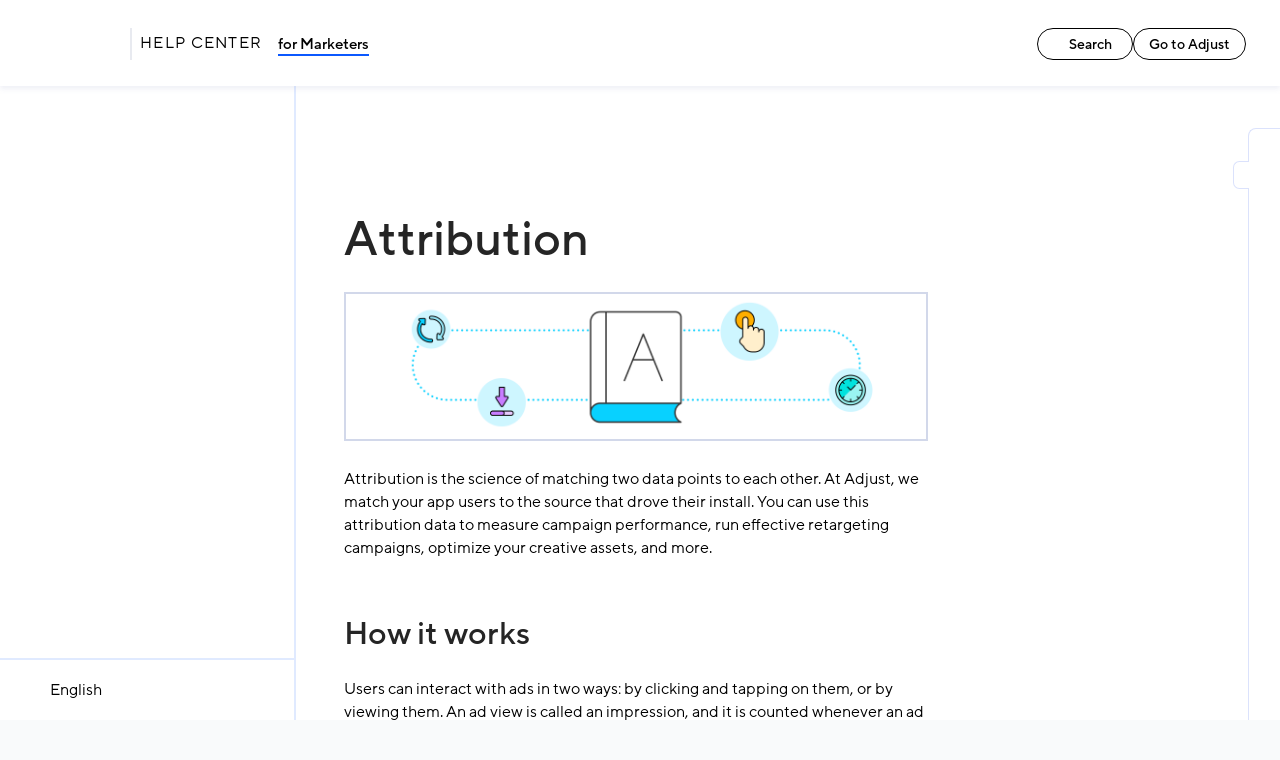

--- FILE ---
content_type: text/html; charset=utf-8
request_url: https://help.adjust.com/en/article/attribution-overview
body_size: 53313
content:
<!DOCTYPE html><html lang="en"><head><meta charSet="utf-8"/><meta name="viewport" content="width=device-width"/><meta name="title" property="og:title" content="Attribution | Adjust Help Center"/><meta property="og:type" content="website"/><meta property="og:image" content="http://images.ctfassets.net/5s247im0esyq/5BVMhEHEGNd2SALpB64iCO/9ee077bcc87e06bcb8bff2d27e8af48b/meta-adjuststandard.png"/><meta property="og:url" content=""/><meta name="description" property="og:description" content="Adjust Help Center"/><meta name="twitter:title" content="Attribution | Adjust Help Center"/><meta name="twitter:image" content="http://images.ctfassets.net/5s247im0esyq/5BVMhEHEGNd2SALpB64iCO/9ee077bcc87e06bcb8bff2d27e8af48b/meta-adjuststandard.png"/><meta name="twitter:description" content="Adjust Help Center"/><meta name="twitter:card" content="summary_large_image"/><link rel="canonical" href=""/><title>Attribution | Adjust Help Center</title><meta name="next-head-count" content="13"/><script id="Cookiebot" src="https://consent.cookiebot.com/uc.js" data-cbid="7de2a1e5-bcc5-47d3-ba4c-18089c88df44" data-blockingmode="auto" type="text/javascript" data-consentmode-defaults="disabled"></script><script data-cookieconsent="ignore">
      window.dataLayer = window.dataLayer || [];
      function gtag() {
        dataLayer.push(arguments)
      }
      gtag("consent", "default", {
        ad_personalization: "denied",
        ad_storage: "denied",
        ad_user_data: "denied",
        analytics_storage: "denied",
        functionality_storage: "denied",
        personalization_storage: "denied",
        security_storage: "granted",
        wait_for_update: 500
      });
      gtag("set", "ads_data_redaction", true);
      gtag("set", "url_passthrough", false);
</script><script data-cookieconsent="ignore">(
  function(w,d,s,l,i){
  w[l]=w[l]||[];
  w[l].push({'gtm.start':new Date().getTime(),event:'gtm.js'});
  var f=d.getElementsByTagName(s)[0], j=d.createElement(s),dl=l !='dataLayer'?'&l='+l:'';
  j.async=true;
  j.src='https://www.googletagmanager.com/gtm.js?id='+i+dl;
  f.parentNode.insertBefore(j,f);
})(window,document,'script','dataLayer','GTM-KV9G4N5');
</script><script>
;window.NREUM||(NREUM={});NREUM.init={privacy:{cookies_enabled:true}};
window.NREUM||(NREUM={}),__nr_require=function(t,e,n){function r(n){if(!e[n]){var o=e[n]={exports:{}};t[n][0].call(o.exports,function(e){var o=t[n][1][e];return r(o||e)},o,o.exports)}return e[n].exports}if("function"==typeof __nr_require)return __nr_require;for(var o=0;o<n.length;o++)r(n[o]);return r}({1:[function(t,e,n){function r(t){try{c.console&&console.log(t)}catch(e){}}var o,i=t("ee"),a=t(27),c={};try{o=localStorage.getItem("__nr_flags").split(","),console&&"function"==typeof console.log&&(c.console=!0,o.indexOf("dev")!==-1&&(c.dev=!0),o.indexOf("nr_dev")!==-1&&(c.nrDev=!0))}catch(s){}c.nrDev&&i.on("internal-error",function(t){r(t.stack)}),c.dev&&i.on("fn-err",function(t,e,n){r(n.stack)}),c.dev&&(r("NR AGENT IN DEVELOPMENT MODE"),r("flags: "+a(c,function(t,e){return t}).join(", ")))},{}],2:[function(t,e,n){function r(t,e,n,r,c){try{l?l-=1:o(c||new UncaughtException(t,e,n),!0)}catch(u){try{i("ierr",[u,s.now(),!0])}catch(d){}}return"function"==typeof f&&f.apply(this,a(arguments))}function UncaughtException(t,e,n){this.message=t||"Uncaught error with no additional information",this.sourceURL=e,this.line=n}function o(t,e){var n=e?null:s.now();i("err",[t,n])}var i=t("handle"),a=t(28),c=t("ee"),s=t("loader"),u=t("gos"),f=window.onerror,d=!1,p="nr@seenError",l=0;s.features.err=!0,t(1),window.onerror=r;try{throw new Error}catch(h){"stack"in h&&(t(13),t(12),"addEventListener"in window&&t(6),s.xhrWrappable&&t(14),d=!0)}c.on("fn-start",function(t,e,n){d&&(l+=1)}),c.on("fn-err",function(t,e,n){d&&!n[p]&&(u(n,p,function(){return!0}),this.thrown=!0,o(n))}),c.on("fn-end",function(){d&&!this.thrown&&l>0&&(l-=1)}),c.on("internal-error",function(t){i("ierr",[t,s.now(),!0])})},{}],3:[function(t,e,n){t("loader").features.ins=!0},{}],4:[function(t,e,n){function r(){L++,T=g.hash,this[f]=y.now()}function o(){L--,g.hash!==T&&i(0,!0);var t=y.now();this[h]=~~this[h]+t-this[f],this[d]=t}function i(t,e){E.emit("newURL",[""+g,e])}function a(t,e){t.on(e,function(){this[e]=y.now()})}var c="-start",s="-end",u="-body",f="fn"+c,d="fn"+s,p="cb"+c,l="cb"+s,h="jsTime",m="fetch",v="addEventListener",w=window,g=w.location,y=t("loader");if(w[v]&&y.xhrWrappable){var x=t(10),b=t(11),E=t(8),R=t(6),O=t(13),N=t(7),P=t(14),M=t(9),S=t("ee"),C=S.get("tracer");t(16),y.features.spa=!0;var T,L=0;S.on(f,r),b.on(p,r),M.on(p,r),S.on(d,o),b.on(l,o),M.on(l,o),S.buffer([f,d,"xhr-done","xhr-resolved"]),R.buffer([f]),O.buffer(["setTimeout"+s,"clearTimeout"+c,f]),P.buffer([f,"new-xhr","send-xhr"+c]),N.buffer([m+c,m+"-done",m+u+c,m+u+s]),E.buffer(["newURL"]),x.buffer([f]),b.buffer(["propagate",p,l,"executor-err","resolve"+c]),C.buffer([f,"no-"+f]),M.buffer(["new-jsonp","cb-start","jsonp-error","jsonp-end"]),a(P,"send-xhr"+c),a(S,"xhr-resolved"),a(S,"xhr-done"),a(N,m+c),a(N,m+"-done"),a(M,"new-jsonp"),a(M,"jsonp-end"),a(M,"cb-start"),E.on("pushState-end",i),E.on("replaceState-end",i),w[v]("hashchange",i,!0),w[v]("load",i,!0),w[v]("popstate",function(){i(0,L>1)},!0)}},{}],5:[function(t,e,n){function r(t){}if(window.performance&&window.performance.timing&&window.performance.getEntriesByType){var o=t("ee"),i=t("handle"),a=t(13),c=t(12),s="learResourceTimings",u="addEventListener",f="resourcetimingbufferfull",d="bstResource",p="resource",l="-start",h="-end",m="fn"+l,v="fn"+h,w="bstTimer",g="pushState",y=t("loader");y.features.stn=!0,t(8),"addEventListener"in window&&t(6);var x=NREUM.o.EV;o.on(m,function(t,e){var n=t[0];n instanceof x&&(this.bstStart=y.now())}),o.on(v,function(t,e){var n=t[0];n instanceof x&&i("bst",[n,e,this.bstStart,y.now()])}),a.on(m,function(t,e,n){this.bstStart=y.now(),this.bstType=n}),a.on(v,function(t,e){i(w,[e,this.bstStart,y.now(),this.bstType])}),c.on(m,function(){this.bstStart=y.now()}),c.on(v,function(t,e){i(w,[e,this.bstStart,y.now(),"requestAnimationFrame"])}),o.on(g+l,function(t){this.time=y.now(),this.startPath=location.pathname+location.hash}),o.on(g+h,function(t){i("bstHist",[location.pathname+location.hash,this.startPath,this.time])}),u in window.performance&&(window.performance["c"+s]?window.performance[u](f,function(t){i(d,[window.performance.getEntriesByType(p)]),window.performance["c"+s]()},!1):window.performance[u]("webkit"+f,function(t){i(d,[window.performance.getEntriesByType(p)]),window.performance["webkitC"+s]()},!1)),document[u]("scroll",r,{passive:!0}),document[u]("keypress",r,!1),document[u]("click",r,!1)}},{}],6:[function(t,e,n){function r(t){for(var e=t;e&&!e.hasOwnProperty(f);)e=Object.getPrototypeOf(e);e&&o(e)}function o(t){c.inPlace(t,[f,d],"-",i)}function i(t,e){return t[1]}var a=t("ee").get("events"),c=t("wrap-function")(a,!0),s=t("gos"),u=XMLHttpRequest,f="addEventListener",d="removeEventListener";e.exports=a,"getPrototypeOf"in Object?(r(document),r(window),r(u.prototype)):u.prototype.hasOwnProperty(f)&&(o(window),o(u.prototype)),a.on(f+"-start",function(t,e){var n=t[1],r=s(n,"nr@wrapped",function(){function t(){if("function"==typeof n.handleEvent)return n.handleEvent.apply(n,arguments)}var e={object:t,"function":n}[typeof n];return e?c(e,"fn-",null,e.name||"anonymous"):n});this.wrapped=t[1]=r}),a.on(d+"-start",function(t){t[1]=this.wrapped||t[1]})},{}],7:[function(t,e,n){function r(t,e,n){var r=t[e];"function"==typeof r&&(t[e]=function(){var t=i(arguments),e={};o.emit(n+"before-start",[t],e);var a;e[m]&&e[m].dt&&(a=e[m].dt);var c=r.apply(this,t);return o.emit(n+"start",[t,a],c),c.then(function(t){return o.emit(n+"end",[null,t],c),t},function(t){throw o.emit(n+"end",[t],c),t})})}var o=t("ee").get("fetch"),i=t(28),a=t(27);e.exports=o;var c=window,s="fetch-",u=s+"body-",f=["arrayBuffer","blob","json","text","formData"],d=c.Request,p=c.Response,l=c.fetch,h="prototype",m="nr@context";d&&p&&l&&(a(f,function(t,e){r(d[h],e,u),r(p[h],e,u)}),r(c,"fetch",s),o.on(s+"end",function(t,e){var n=this;if(e){var r=e.headers.get("content-length");null!==r&&(n.rxSize=r),o.emit(s+"done",[null,e],n)}else o.emit(s+"done",[t],n)}))},{}],8:[function(t,e,n){var r=t("ee").get("history"),o=t("wrap-function")(r);e.exports=r;var i=window.history&&window.history.constructor&&window.history.constructor.prototype,a=window.history;i&&i.pushState&&i.replaceState&&(a=i),o.inPlace(a,["pushState","replaceState"],"-")},{}],9:[function(t,e,n){function r(t){function e(){s.emit("jsonp-end",[],p),t.removeEventListener("load",e,!1),t.removeEventListener("error",n,!1)}function n(){s.emit("jsonp-error",[],p),s.emit("jsonp-end",[],p),t.removeEventListener("load",e,!1),t.removeEventListener("error",n,!1)}var r=t&&"string"==typeof t.nodeName&&"script"===t.nodeName.toLowerCase();if(r){var o="function"==typeof t.addEventListener;if(o){var a=i(t.src);if(a){var f=c(a),d="function"==typeof f.parent[f.key];if(d){var p={};u.inPlace(f.parent,[f.key],"cb-",p),t.addEventListener("load",e,!1),t.addEventListener("error",n,!1),s.emit("new-jsonp",[t.src],p)}}}}}function o(){return"addEventListener"in window}function i(t){var e=t.match(f);return e?e[1]:null}function a(t,e){var n=t.match(p),r=n[1],o=n[3];return o?a(o,e[r]):e[r]}function c(t){var e=t.match(d);return e&&e.length>=3?{key:e[2],parent:a(e[1],window)}:{key:t,parent:window}}var s=t("ee").get("jsonp"),u=t("wrap-function")(s);if(e.exports=s,o()){var f=/[?&](?:callback|cb)=([^&#]+)/,d=/(.*)\.([^.]+)/,p=/^(\w+)(\.|$)(.*)$/,l=["appendChild","insertBefore","replaceChild"];Node&&Node.prototype&&Node.prototype.appendChild?u.inPlace(Node.prototype,l,"dom-"):(u.inPlace(HTMLElement.prototype,l,"dom-"),u.inPlace(HTMLHeadElement.prototype,l,"dom-"),u.inPlace(HTMLBodyElement.prototype,l,"dom-")),s.on("dom-start",function(t){r(t[0])})}},{}],10:[function(t,e,n){var r=t("ee").get("mutation"),o=t("wrap-function")(r),i=NREUM.o.MO;e.exports=r,i&&(window.MutationObserver=function(t){return this instanceof i?new i(o(t,"fn-")):i.apply(this,arguments)},MutationObserver.prototype=i.prototype)},{}],11:[function(t,e,n){function r(t){var e=i.context(),n=c(t,"executor-",e,null,!1),r=new u(n);return i.context(r).getCtx=function(){return e},r}var o=t("wrap-function"),i=t("ee").get("promise"),a=t("ee").getOrSetContext,c=o(i),s=t(27),u=NREUM.o.PR;e.exports=i,u&&(window.Promise=r,["all","race"].forEach(function(t){var e=u[t];u[t]=function(n){function r(t){return function(){i.emit("propagate",[null,!o],a,!1,!1),o=o||!t}}var o=!1;s(n,function(e,n){Promise.resolve(n).then(r("all"===t),r(!1))});var a=e.apply(u,arguments),c=u.resolve(a);return c}}),["resolve","reject"].forEach(function(t){var e=u[t];u[t]=function(t){var n=e.apply(u,arguments);return t!==n&&i.emit("propagate",[t,!0],n,!1,!1),n}}),u.prototype["catch"]=function(t){return this.then(null,t)},u.prototype=Object.create(u.prototype,{constructor:{value:r}}),s(Object.getOwnPropertyNames(u),function(t,e){try{r[e]=u[e]}catch(n){}}),o.wrapInPlace(u.prototype,"then",function(t){return function(){var e=this,n=o.argsToArray.apply(this,arguments),r=a(e);r.promise=e,n[0]=c(n[0],"cb-",r,null,!1),n[1]=c(n[1],"cb-",r,null,!1);var s=t.apply(this,n);return r.nextPromise=s,i.emit("propagate",[e,!0],s,!1,!1),s}}),i.on("executor-start",function(t){t[0]=c(t[0],"resolve-",this,null,!1),t[1]=c(t[1],"resolve-",this,null,!1)}),i.on("executor-err",function(t,e,n){t[1](n)}),i.on("cb-end",function(t,e,n){i.emit("propagate",[n,!0],this.nextPromise,!1,!1)}),i.on("propagate",function(t,e,n){this.getCtx&&!e||(this.getCtx=function(){if(t instanceof Promise)var e=i.context(t);return e&&e.getCtx?e.getCtx():this})}),r.toString=function(){return""+u})},{}],12:[function(t,e,n){var r=t("ee").get("raf"),o=t("wrap-function")(r),i="equestAnimationFrame";e.exports=r,o.inPlace(window,["r"+i,"mozR"+i,"webkitR"+i,"msR"+i],"raf-"),r.on("raf-start",function(t){t[0]=o(t[0],"fn-")})},{}],13:[function(t,e,n){function r(t,e,n){t[0]=a(t[0],"fn-",null,n)}function o(t,e,n){this.method=n,this.timerDuration=isNaN(t[1])?0:+t[1],t[0]=a(t[0],"fn-",this,n)}var i=t("ee").get("timer"),a=t("wrap-function")(i),c="setTimeout",s="setInterval",u="clearTimeout",f="-start",d="-";e.exports=i,a.inPlace(window,[c,"setImmediate"],c+d),a.inPlace(window,[s],s+d),a.inPlace(window,[u,"clearImmediate"],u+d),i.on(s+f,r),i.on(c+f,o)},{}],14:[function(t,e,n){function r(t,e){d.inPlace(e,["onreadystatechange"],"fn-",c)}function o(){var t=this,e=f.context(t);t.readyState>3&&!e.resolved&&(e.resolved=!0,f.emit("xhr-resolved",[],t)),d.inPlace(t,g,"fn-",c)}function i(t){y.push(t),h&&(b?b.then(a):v?v(a):(E=-E,R.data=E))}function a(){for(var t=0;t<y.length;t++)r([],y[t]);y.length&&(y=[])}function c(t,e){return e}function s(t,e){for(var n in t)e[n]=t[n];return e}t(6);var u=t("ee"),f=u.get("xhr"),d=t("wrap-function")(f),p=NREUM.o,l=p.XHR,h=p.MO,m=p.PR,v=p.SI,w="readystatechange",g=["onload","onerror","onabort","onloadstart","onloadend","onprogress","ontimeout"],y=[];e.exports=f;var x=window.XMLHttpRequest=function(t){var e=new l(t);try{f.emit("new-xhr",[e],e),e.addEventListener(w,o,!1)}catch(n){try{f.emit("internal-error",[n])}catch(r){}}return e};if(s(l,x),x.prototype=l.prototype,d.inPlace(x.prototype,["open","send"],"-xhr-",c),f.on("send-xhr-start",function(t,e){r(t,e),i(e)}),f.on("open-xhr-start",r),h){var b=m&&m.resolve();if(!v&&!m){var E=1,R=document.createTextNode(E);new h(a).observe(R,{characterData:!0})}}else u.on("fn-end",function(t){t[0]&&t[0].type===w||a()})},{}],15:[function(t,e,n){function r(t){if(!c(t))return null;var e=window.NREUM;if(!e.loader_config)return null;var n=(e.loader_config.accountID||"").toString()||null,r=(e.loader_config.agentID||"").toString()||null,u=(e.loader_config.trustKey||"").toString()||null;if(!n||!r)return null;var h=l.generateSpanId(),m=l.generateTraceId(),v=Date.now(),w={spanId:h,traceId:m,timestamp:v};return(t.sameOrigin||s(t)&&p())&&(w.traceContextParentHeader=o(h,m),w.traceContextStateHeader=i(h,v,n,r,u)),(t.sameOrigin&&!f()||!t.sameOrigin&&s(t)&&d())&&(w.newrelicHeader=a(h,m,v,n,r,u)),w}function o(t,e){return"00-"+e+"-"+t+"-01"}function i(t,e,n,r,o){var i=0,a="",c=1,s="",u="";return o+"@nr="+i+"-"+c+"-"+n+"-"+r+"-"+t+"-"+a+"-"+s+"-"+u+"-"+e}function a(t,e,n,r,o,i){var a="btoa"in window&&"function"==typeof window.btoa;if(!a)return null;var c={v:[0,1],d:{ty:"Browser",ac:r,ap:o,id:t,tr:e,ti:n}};return i&&r!==i&&(c.d.tk=i),btoa(JSON.stringify(c))}function c(t){return u()&&s(t)}function s(t){var e=!1,n={};if("init"in NREUM&&"distributed_tracing"in NREUM.init&&(n=NREUM.init.distributed_tracing),t.sameOrigin)e=!0;else if(n.allowed_origins instanceof Array)for(var r=0;r<n.allowed_origins.length;r++){var o=h(n.allowed_origins[r]);if(t.hostname===o.hostname&&t.protocol===o.protocol&&t.port===o.port){e=!0;break}}return e}function u(){return"init"in NREUM&&"distributed_tracing"in NREUM.init&&!!NREUM.init.distributed_tracing.enabled}function f(){return"init"in NREUM&&"distributed_tracing"in NREUM.init&&!!NREUM.init.distributed_tracing.exclude_newrelic_header}function d(){return"init"in NREUM&&"distributed_tracing"in NREUM.init&&NREUM.init.distributed_tracing.cors_use_newrelic_header!==!1}function p(){return"init"in NREUM&&"distributed_tracing"in NREUM.init&&!!NREUM.init.distributed_tracing.cors_use_tracecontext_headers}var l=t(24),h=t(17);e.exports={generateTracePayload:r,shouldGenerateTrace:c}},{}],16:[function(t,e,n){function r(t){var e=this.params,n=this.metrics;if(!this.ended){this.ended=!0;for(var r=0;r<p;r++)t.removeEventListener(d[r],this.listener,!1);e.aborted||(n.duration=a.now()-this.startTime,this.loadCaptureCalled||4!==t.readyState?null==e.status&&(e.status=0):i(this,t),n.cbTime=this.cbTime,f.emit("xhr-done",[t],t),c("xhr",[e,n,this.startTime]))}}function o(t,e){var n=s(e),r=t.params;r.host=n.hostname+":"+n.port,r.pathname=n.pathname,t.parsedOrigin=s(e),t.sameOrigin=t.parsedOrigin.sameOrigin}function i(t,e){t.params.status=e.status;var n=v(e,t.lastSize);if(n&&(t.metrics.rxSize=n),t.sameOrigin){var r=e.getResponseHeader("X-NewRelic-App-Data");r&&(t.params.cat=r.split(", ").pop())}t.loadCaptureCalled=!0}var a=t("loader");if(a.xhrWrappable){var c=t("handle"),s=t(17),u=t(15).generateTracePayload,f=t("ee"),d=["load","error","abort","timeout"],p=d.length,l=t("id"),h=t(21),m=t(20),v=t(18),w=window.XMLHttpRequest;a.features.xhr=!0,t(14),t(7),f.on("new-xhr",function(t){var e=this;e.totalCbs=0,e.called=0,e.cbTime=0,e.end=r,e.ended=!1,e.xhrGuids={},e.lastSize=null,e.loadCaptureCalled=!1,t.addEventListener("load",function(n){i(e,t)},!1),h&&(h>34||h<10)||window.opera||t.addEventListener("progress",function(t){e.lastSize=t.loaded},!1)}),f.on("open-xhr-start",function(t){this.params={method:t[0]},o(this,t[1]),this.metrics={}}),f.on("open-xhr-end",function(t,e){"loader_config"in NREUM&&"xpid"in NREUM.loader_config&&this.sameOrigin&&e.setRequestHeader("X-NewRelic-ID",NREUM.loader_config.xpid);var n=u(this.parsedOrigin);if(n){var r=!1;n.newrelicHeader&&(e.setRequestHeader("newrelic",n.newrelicHeader),r=!0),n.traceContextParentHeader&&(e.setRequestHeader("traceparent",n.traceContextParentHeader),n.traceContextStateHeader&&e.setRequestHeader("tracestate",n.traceContextStateHeader),r=!0),r&&(this.dt=n)}}),f.on("send-xhr-start",function(t,e){var n=this.metrics,r=t[0],o=this;if(n&&r){var i=m(r);i&&(n.txSize=i)}this.startTime=a.now(),this.listener=function(t){try{"abort"!==t.type||o.loadCaptureCalled||(o.params.aborted=!0),("load"!==t.type||o.called===o.totalCbs&&(o.onloadCalled||"function"!=typeof e.onload))&&o.end(e)}catch(n){try{f.emit("internal-error",[n])}catch(r){}}};for(var c=0;c<p;c++)e.addEventListener(d[c],this.listener,!1)}),f.on("xhr-cb-time",function(t,e,n){this.cbTime+=t,e?this.onloadCalled=!0:this.called+=1,this.called!==this.totalCbs||!this.onloadCalled&&"function"==typeof n.onload||this.end(n)}),f.on("xhr-load-added",function(t,e){var n=""+l(t)+!!e;this.xhrGuids&&!this.xhrGuids[n]&&(this.xhrGuids[n]=!0,this.totalCbs+=1)}),f.on("xhr-load-removed",function(t,e){var n=""+l(t)+!!e;this.xhrGuids&&this.xhrGuids[n]&&(delete this.xhrGuids[n],this.totalCbs-=1)}),f.on("addEventListener-end",function(t,e){e instanceof w&&"load"===t[0]&&f.emit("xhr-load-added",[t[1],t[2]],e)}),f.on("removeEventListener-end",function(t,e){e instanceof w&&"load"===t[0]&&f.emit("xhr-load-removed",[t[1],t[2]],e)}),f.on("fn-start",function(t,e,n){e instanceof w&&("onload"===n&&(this.onload=!0),("load"===(t[0]&&t[0].type)||this.onload)&&(this.xhrCbStart=a.now()))}),f.on("fn-end",function(t,e){this.xhrCbStart&&f.emit("xhr-cb-time",[a.now()-this.xhrCbStart,this.onload,e],e)}),f.on("fetch-before-start",function(t){function e(t,e){var n=!1;return e.newrelicHeader&&(t.set("newrelic",e.newrelicHeader),n=!0),e.traceContextParentHeader&&(t.set("traceparent",e.traceContextParentHeader),e.traceContextStateHeader&&t.set("tracestate",e.traceContextStateHeader),n=!0),n}var n,r=t[1]||{};"string"==typeof t[0]?n=t[0]:t[0]&&t[0].url?n=t[0].url:window.URL&&t[0]&&t[0]instanceof URL&&(n=t[0].href),n&&(this.parsedOrigin=s(n),this.sameOrigin=this.parsedOrigin.sameOrigin);var o=u(this.parsedOrigin);if(o&&(o.newrelicHeader||o.traceContextParentHeader))if("string"==typeof t[0]||window.URL&&t[0]&&t[0]instanceof URL){var i={};for(var a in r)i[a]=r[a];i.headers=new Headers(r.headers||{}),e(i.headers,o)&&(this.dt=o),t.length>1?t[1]=i:t.push(i)}else t[0]&&t[0].headers&&e(t[0].headers,o)&&(this.dt=o)})}},{}],17:[function(t,e,n){var r={};e.exports=function(t){if(t in r)return r[t];var e=document.createElement("a"),n=window.location,o={};e.href=t,o.port=e.port;var i=e.href.split("://");!o.port&&i[1]&&(o.port=i[1].split("/")[0].split("@").pop().split(":")[1]),o.port&&"0"!==o.port||(o.port="https"===i[0]?"443":"80"),o.hostname=e.hostname||n.hostname,o.pathname=e.pathname,o.protocol=i[0],"/"!==o.pathname.charAt(0)&&(o.pathname="/"+o.pathname);var a=!e.protocol||":"===e.protocol||e.protocol===n.protocol,c=e.hostname===document.domain&&e.port===n.port;return o.sameOrigin=a&&(!e.hostname||c),"/"===o.pathname&&(r[t]=o),o}},{}],18:[function(t,e,n){function r(t,e){var n=t.responseType;return"json"===n&&null!==e?e:"arraybuffer"===n||"blob"===n||"json"===n?o(t.response):"text"===n||""===n||void 0===n?o(t.responseText):void 0}var o=t(20);e.exports=r},{}],19:[function(t,e,n){function r(){}function o(t,e,n){return function(){return i(t,[u.now()].concat(c(arguments)),e?null:this,n),e?void 0:this}}var i=t("handle"),a=t(27),c=t(28),s=t("ee").get("tracer"),u=t("loader"),f=NREUM;"undefined"==typeof window.newrelic&&(newrelic=f);var d=["setPageViewName","setCustomAttribute","setErrorHandler","finished","addToTrace","inlineHit","addRelease"],p="api-",l=p+"ixn-";a(d,function(t,e){f[e]=o(p+e,!0,"api")}),f.addPageAction=o(p+"addPageAction",!0),f.setCurrentRouteName=o(p+"routeName",!0),e.exports=newrelic,f.interaction=function(){return(new r).get()};var h=r.prototype={createTracer:function(t,e){var n={},r=this,o="function"==typeof e;return i(l+"tracer",[u.now(),t,n],r),function(){if(s.emit((o?"":"no-")+"fn-start",[u.now(),r,o],n),o)try{return e.apply(this,arguments)}catch(t){throw s.emit("fn-err",[arguments,this,t],n),t}finally{s.emit("fn-end",[u.now()],n)}}}};a("actionText,setName,setAttribute,save,ignore,onEnd,getContext,end,get".split(","),function(t,e){h[e]=o(l+e)}),newrelic.noticeError=function(t,e){"string"==typeof t&&(t=new Error(t)),i("err",[t,u.now(),!1,e])}},{}],20:[function(t,e,n){e.exports=function(t){if("string"==typeof t&&t.length)return t.length;if("object"==typeof t){if("undefined"!=typeof ArrayBuffer&&t instanceof ArrayBuffer&&t.byteLength)return t.byteLength;if("undefined"!=typeof Blob&&t instanceof Blob&&t.size)return t.size;if(!("undefined"!=typeof FormData&&t instanceof FormData))try{return JSON.stringify(t).length}catch(e){return}}}},{}],21:[function(t,e,n){var r=0,o=navigator.userAgent.match(/Firefox[\/\s](\d+\.\d+)/);o&&(r=+o[1]),e.exports=r},{}],22:[function(t,e,n){function r(){return c.exists&&performance.now?Math.round(performance.now()):(i=Math.max((new Date).getTime(),i))-a}function o(){return i}var i=(new Date).getTime(),a=i,c=t(29);e.exports=r,e.exports.offset=a,e.exports.getLastTimestamp=o},{}],23:[function(t,e,n){function r(t,e){var n=t.getEntries();n.forEach(function(t){"first-paint"===t.name?d("timing",["fp",Math.floor(t.startTime)]):"first-contentful-paint"===t.name&&d("timing",["fcp",Math.floor(t.startTime)])})}function o(t,e){var n=t.getEntries();n.length>0&&d("lcp",[n[n.length-1]])}function i(t){t.getEntries().forEach(function(t){t.hadRecentInput||d("cls",[t])})}function a(t){if(t instanceof h&&!v){var e=Math.round(t.timeStamp),n={type:t.type};e<=p.now()?n.fid=p.now()-e:e>p.offset&&e<=Date.now()?(e-=p.offset,n.fid=p.now()-e):e=p.now(),v=!0,d("timing",["fi",e,n])}}function c(t){d("pageHide",[p.now(),t])}if(!("init"in NREUM&&"page_view_timing"in NREUM.init&&"enabled"in NREUM.init.page_view_timing&&NREUM.init.page_view_timing.enabled===!1)){var s,u,f,d=t("handle"),p=t("loader"),l=t(26),h=NREUM.o.EV;if("PerformanceObserver"in window&&"function"==typeof window.PerformanceObserver){s=new PerformanceObserver(r);try{s.observe({entryTypes:["paint"]})}catch(m){}u=new PerformanceObserver(o);try{u.observe({entryTypes:["largest-contentful-paint"]})}catch(m){}f=new PerformanceObserver(i);try{f.observe({type:"layout-shift",buffered:!0})}catch(m){}}if("addEventListener"in document){var v=!1,w=["click","keydown","mousedown","pointerdown","touchstart"];w.forEach(function(t){document.addEventListener(t,a,!1)})}l(c)}},{}],24:[function(t,e,n){function r(){function t(){return e?15&e[n++]:16*Math.random()|0}var e=null,n=0,r=window.crypto||window.msCrypto;r&&r.getRandomValues&&(e=r.getRandomValues(new Uint8Array(31)));for(var o,i="xxxxxxxx-xxxx-4xxx-yxxx-xxxxxxxxxxxx",a="",c=0;c<i.length;c++)o=i[c],"x"===o?a+=t().toString(16):"y"===o?(o=3&t()|8,a+=o.toString(16)):a+=o;return a}function o(){return a(16)}function i(){return a(32)}function a(t){function e(){return n?15&n[r++]:16*Math.random()|0}var n=null,r=0,o=window.crypto||window.msCrypto;o&&o.getRandomValues&&Uint8Array&&(n=o.getRandomValues(new Uint8Array(31)));for(var i=[],a=0;a<t;a++)i.push(e().toString(16));return i.join("")}e.exports={generateUuid:r,generateSpanId:o,generateTraceId:i}},{}],25:[function(t,e,n){function r(t,e){if(!o)return!1;if(t!==o)return!1;if(!e)return!0;if(!i)return!1;for(var n=i.split("."),r=e.split("."),a=0;a<r.length;a++)if(r[a]!==n[a])return!1;return!0}var o=null,i=null,a=/Version\/(\S+)\s+Safari/;if(navigator.userAgent){var c=navigator.userAgent,s=c.match(a);s&&c.indexOf("Chrome")===-1&&c.indexOf("Chromium")===-1&&(o="Safari",i=s[1])}e.exports={agent:o,version:i,match:r}},{}],26:[function(t,e,n){function r(t){function e(){t(a&&document[a]?document[a]:document[o]?"hidden":"visible")}"addEventListener"in document&&i&&document.addEventListener(i,e,!1)}e.exports=r;var o,i,a;"undefined"!=typeof document.hidden?(o="hidden",i="visibilitychange",a="visibilityState"):"undefined"!=typeof document.msHidden?(o="msHidden",i="msvisibilitychange"):"undefined"!=typeof document.webkitHidden&&(o="webkitHidden",i="webkitvisibilitychange",a="webkitVisibilityState")},{}],27:[function(t,e,n){function r(t,e){var n=[],r="",i=0;for(r in t)o.call(t,r)&&(n[i]=e(r,t[r]),i+=1);return n}var o=Object.prototype.hasOwnProperty;e.exports=r},{}],28:[function(t,e,n){function r(t,e,n){e||(e=0),"undefined"==typeof n&&(n=t?t.length:0);for(var r=-1,o=n-e||0,i=Array(o<0?0:o);++r<o;)i[r]=t[e+r];return i}e.exports=r},{}],29:[function(t,e,n){e.exports={exists:"undefined"!=typeof window.performance&&window.performance.timing&&"undefined"!=typeof window.performance.timing.navigationStart}},{}],ee:[function(t,e,n){function r(){}function o(t){function e(t){return t&&t instanceof r?t:t?u(t,s,a):a()}function n(n,r,o,i,a){if(a!==!1&&(a=!0),!l.aborted||i){t&&a&&t(n,r,o);for(var c=e(o),s=m(n),u=s.length,f=0;f<u;f++)s[f].apply(c,r);var p=d[y[n]];return p&&p.push([x,n,r,c]),c}}function i(t,e){g[t]=m(t).concat(e)}function h(t,e){var n=g[t];if(n)for(var r=0;r<n.length;r++)n[r]===e&&n.splice(r,1)}function m(t){return g[t]||[]}function v(t){return p[t]=p[t]||o(n)}function w(t,e){f(t,function(t,n){e=e||"feature",y[n]=e,e in d||(d[e]=[])})}var g={},y={},x={on:i,addEventListener:i,removeEventListener:h,emit:n,get:v,listeners:m,context:e,buffer:w,abort:c,aborted:!1};return x}function i(t){return u(t,s,a)}function a(){return new r}function c(){(d.api||d.feature)&&(l.aborted=!0,d=l.backlog={})}var s="nr@context",u=t("gos"),f=t(27),d={},p={},l=e.exports=o();e.exports.getOrSetContext=i,l.backlog=d},{}],gos:[function(t,e,n){function r(t,e,n){if(o.call(t,e))return t[e];var r=n();if(Object.defineProperty&&Object.keys)try{return Object.defineProperty(t,e,{value:r,writable:!0,enumerable:!1}),r}catch(i){}return t[e]=r,r}var o=Object.prototype.hasOwnProperty;e.exports=r},{}],handle:[function(t,e,n){function r(t,e,n,r){o.buffer([t],r),o.emit(t,e,n)}var o=t("ee").get("handle");e.exports=r,r.ee=o},{}],id:[function(t,e,n){function r(t){var e=typeof t;return!t||"object"!==e&&"function"!==e?-1:t===window?0:a(t,i,function(){return o++})}var o=1,i="nr@id",a=t("gos");e.exports=r},{}],loader:[function(t,e,n){function r(){if(!b++){var t=x.info=NREUM.info,e=p.getElementsByTagName("script")[0];if(setTimeout(u.abort,3e4),!(t&&t.licenseKey&&t.applicationID&&e))return u.abort();s(g,function(e,n){t[e]||(t[e]=n)});var n=a();c("mark",["onload",n+x.offset],null,"api"),c("timing",["load",n]);var r=p.createElement("script");r.src="https://"+t.agent,e.parentNode.insertBefore(r,e)}}function o(){"complete"===p.readyState&&i()}function i(){c("mark",["domContent",a()+x.offset],null,"api")}var a=t(22),c=t("handle"),s=t(27),u=t("ee"),f=t(25),d=window,p=d.document,l="addEventListener",h="attachEvent",m=d.XMLHttpRequest,v=m&&m.prototype;NREUM.o={ST:setTimeout,SI:d.setImmediate,CT:clearTimeout,XHR:m,REQ:d.Request,EV:d.Event,PR:d.Promise,MO:d.MutationObserver};var w=""+location,g={beacon:"bam.nr-data.net",errorBeacon:"bam.nr-data.net",agent:"js-agent.newrelic.com/nr-spa-1194.min.js"},y=m&&v&&v[l]&&!/CriOS/.test(navigator.userAgent),x=e.exports={offset:a.getLastTimestamp(),now:a,origin:w,features:{},xhrWrappable:y,userAgent:f};t(19),t(23),p[l]?(p[l]("DOMContentLoaded",i,!1),d[l]("load",r,!1)):(p[h]("onreadystatechange",o),d[h]("onload",r)),c("mark",["firstbyte",a.getLastTimestamp()],null,"api");var b=0},{}],"wrap-function":[function(t,e,n){function r(t,e){function n(e,n,r,s,u){function nrWrapper(){var i,a,f,p;try{a=this,i=d(arguments),f="function"==typeof r?r(i,a):r||{}}catch(l){o([l,"",[i,a,s],f],t)}c(n+"start",[i,a,s],f,u);try{return p=e.apply(a,i)}catch(h){throw c(n+"err",[i,a,h],f,u),h}finally{c(n+"end",[i,a,p],f,u)}}return a(e)?e:(n||(n=""),nrWrapper[p]=e,i(e,nrWrapper,t),nrWrapper)}function r(t,e,r,o,i){r||(r="");var c,s,u,f="-"===r.charAt(0);for(u=0;u<e.length;u++)s=e[u],c=t[s],a(c)||(t[s]=n(c,f?s+r:r,o,s,i))}function c(n,r,i,a){if(!h||e){var c=h;h=!0;try{t.emit(n,r,i,e,a)}catch(s){o([s,n,r,i],t)}h=c}}return t||(t=f),n.inPlace=r,n.flag=p,n}function o(t,e){e||(e=f);try{e.emit("internal-error",t)}catch(n){}}function i(t,e,n){if(Object.defineProperty&&Object.keys)try{var r=Object.keys(t);return r.forEach(function(n){Object.defineProperty(e,n,{get:function(){return t[n]},set:function(e){return t[n]=e,e}})}),e}catch(i){o([i],n)}for(var a in t)l.call(t,a)&&(e[a]=t[a]);return e}function a(t){return!(t&&t instanceof Function&&t.apply&&!t[p])}function c(t,e){var n=e(t);return n[p]=t,i(t,n,f),n}function s(t,e,n){var r=t[e];t[e]=c(r,n)}function u(){for(var t=arguments.length,e=new Array(t),n=0;n<t;++n)e[n]=arguments[n];return e}var f=t("ee"),d=t(28),p="nr@original",l=Object.prototype.hasOwnProperty,h=!1;e.exports=r,e.exports.wrapFunction=c,e.exports.wrapInPlace=s,e.exports.argsToArray=u},{}]},{},["loader",2,16,5,3,4]);
;NREUM.loader_config={accountID:"2364395",trustKey:"2364395",agentID:"140027589",licenseKey:"ae98549548",applicationID:"140027589"}
;NREUM.info={beacon:"bam.eu01.nr-data.net",errorBeacon:"bam.eu01.nr-data.net",licenseKey:"ae98549548",applicationID:"140027589",sa:1}
</script><script defer="" src="https://cloud.umami.is/script.js" data-website-id="fbbb4659-711c-4ef5-9b1d-fa099f9afdd3"></script><link rel="preload" href="/_next/static/css/6c6a7d5b92532fd6.css" as="style"/><link rel="stylesheet" href="/_next/static/css/6c6a7d5b92532fd6.css" data-n-g=""/><link rel="preload" href="/_next/static/css/a65c3f59906864a2.css" as="style"/><link rel="stylesheet" href="/_next/static/css/a65c3f59906864a2.css" data-n-p=""/><link rel="preload" href="/_next/static/css/ce64a18f77fde77e.css" as="style"/><link rel="stylesheet" href="/_next/static/css/ce64a18f77fde77e.css" data-n-p=""/><noscript data-n-css=""></noscript><script defer="" nomodule="" src="/_next/static/chunks/polyfills-42372ed130431b0a.js"></script><script src="/_next/static/chunks/webpack-7fe200bd65104d96.js" defer=""></script><script src="/_next/static/chunks/framework-945b357d4a851f4b.js" defer=""></script><script src="/_next/static/chunks/main-6f1cbe0b8326b111.js" defer=""></script><script src="/_next/static/chunks/pages/_app-d6a2a1d6e11550e5.js" defer=""></script><script src="/_next/static/chunks/29107295-4cc022cea922dbb4.js" defer=""></script><script src="/_next/static/chunks/fec483df-2de8d3eb79d1a8b5.js" defer=""></script><script src="/_next/static/chunks/bee240a3-51d9b8e4f93252a0.js" defer=""></script><script src="/_next/static/chunks/4460-3ae3ce0b41f64a75.js" defer=""></script><script src="/_next/static/chunks/700-80ad677d1b610cd3.js" defer=""></script><script src="/_next/static/chunks/724-81ff5c3feab3a84b.js" defer=""></script><script src="/_next/static/chunks/1162-41789e1f0f7fe7cf.js" defer=""></script><script src="/_next/static/chunks/4074-6f66bc337ac387ea.js" defer=""></script><script src="/_next/static/chunks/6360-ebb83a1f91528abd.js" defer=""></script><script src="/_next/static/chunks/2419-347062b7dc8a0766.js" defer=""></script><script src="/_next/static/chunks/9658-90f2b86cf1bd1044.js" defer=""></script><script src="/_next/static/chunks/pages/%5Blang%5D/article/%5Bslug%5D-8707645b47a0947b.js" defer=""></script><script src="/_next/static/kO4-SHhgBAm0dYdAIg-8F/_buildManifest.js" defer=""></script><script src="/_next/static/kO4-SHhgBAm0dYdAIg-8F/_ssgManifest.js" defer=""></script><style id="__jsx-71a63f97e1c6e1eb">.lang-switch-native.jsx-71a63f97e1c6e1eb{display:none}</style></head><body class="bg-body font-body"><div id="__next"><div data-testid="common.permanent-banner" class="xxl:w-400 mx-auto min-h-48px flex items-center justify-center w-full bg-color-chart-pastel-2 transition duration-100 ease-in transform -translate-y-24 hidden"><p class="text-center">We constantly publish updates to our documentation, which may not yet be available in your language. For the most current information, use the <a href="/en" class="underline text-blue hover:text-dark-blue">English version.</a></p></div><div data-testid="common.banner" class="xxl:w-400 mx-auto flex flex-col relative z-20 print:hidden"></div><div id="header" class="xxl:w-400 mx-auto z-[35] bg-white flex flex-row justify-between items-center print:hidden px-[13px] pt-1/2 shadow-layout-header h-[86px] sticky top-0"><div class="max-h-[70px] flex flex-row items-center gap-x-[25px]"><a data-testid="common.logo-homepage-link" href="/en"><div class="pl-[21px] flex items-center text-sm font-normal uppercase tracking-widest h-16"><svg viewBox="0 0 107 34" style="height:2.25rem;min-width:6rem;width:6rem" class="text-brand pr-2"><use xlink:href="#logo"></use></svg><div class="h-8 border-l-2 border-logo-separator pr-2"></div><div class="pb-1 font-hairline whitespace-no-wrap" style="font-size:1rem;position:relative;top:1px"><span class="">Help Center</span></div></div></a><div aria-label="audience picker wrapper" data-testid="audience-dropdown.button" class="relative px-4 py-[14px]"><span data-testid="audience-dropdown.button-with-current-value" aria-label="audience picker current audience marketer" style="border-bottom:2px solid #0B58FE" class="cursor-pointer mb-3 text-base-sm font-medium">for Marketers</span><div aria-label="audience picker wrapper" data-testid="audience-dropdown.options" class="absolute flex-col top-[45px] gap-y-[2px] cursor-pointer hover:flex w-max hidden"><a aria-label="audience picker item developer" data-testid="audience-dropdown.option" style="background-color:#CE9DF4" href="https://dev.adjust.com/en" target="__blank" class="header_audience item-developer cursor-pointer min-w-[153px] w-full pr-2 pl-6 text-base-xs h-6 flex items-center">for Developers</a><a aria-label="audience picker item partner" data-testid="audience-dropdown.option" style="background-color:#00C2A4" class="header_audience item-partner cursor-pointer min-w-[153px] w-full pr-2 pl-6 text-base-xs h-6 flex items-center" href="/en/partner">for Partners</a></div></div></div><div class="flex flex-row items-center gap-x-[30px] pr-[21px]"><a aria-label="Search link" id="search" target="" style="min-width:96px" class="flex gap-x-[10px] items-center py-[9.8px] px-[15px] h-8 rounded-[20px] bg-white text-black  text-base-xs justify-center font-medium border-[1.22px] border-solid border-black hover:bg-chart-7 hover:text-white active:bg-[#85ACFF]" href="/en/search?query=&amp;page=1&amp;limit=15"><svg style="height:12px;width:12px" class="inline-block" data-testid="default-icon"><use xlink:href="#search-no-color"></use></svg>Search</a><a aria-label="Go to Adjust link" id="Go to Adjust link" target="_blank" data-testid="common.dashboard-link-dash-link" style="min-width:112px" class="flex gap-x-[10px] items-center py-[9.8px] px-[15px] h-8 rounded-[20px] bg-white text-black  text-base-xs justify-center font-medium border-[1.22px] border-solid border-black hover:bg-chart-7 hover:text-white active:bg-[#85ACFF]" href="https://suite.adjust.com/login">Go to Adjust</a></div></div><div id="layout-main" class="xxl:w-400 mx-auto xs:w-full bg-white relative"><div class="flex relative transition-all duration-100 print:w-full"><div class="xs:h-screen lg:h-[calc(100vh-86px)] lg:sticky lg:top-[86px] border-r-[1.5px] border-[#E0EAFF]"><nav id="sidebar" class="w-[294px] break-words lg:flex flex-col gap-y-[18px] pr-6 bg-brand text-primary  lg:h-[calc(100%-62px)] lg:pb-6 lg:pl-[18px] lg:pt-12 xs:pt-4  xs:h-full lg:static xs:fixed xs:inset-y-0 xs:left-0 xs:z-30 xs:bg-white xs:shadow-right xs:pl-3 lg:shadow-none overflow-y-auto print:hidden xs:hidden"><div data-testid="sidebar.audience-dropdown" class="pl-4 pb-2 font-medium relative lg:hidden xs:block"><button data-testid="audience-dropdown.button-with-current-value" class="border-b-2 font-medium border-white"><span class="">Marketer Documentation</span><span class="inline-block transition-transform transform duration-200 pt-1 pl-2"><svg style="height:1.75rem;width:1.75rem" class="inline-block" data-testid="default-icon"><use xlink:href="#down"></use></svg></span></button></div><div class="pl-4 pt-4 lg:hidden"><div data-testid="common.mobile-language-switch"><div data-testid="mobile-language-switch.title" class="font-medium text-blue pb-2"><span class="">Languages</span></div><ul data-testid="mobile-language-switch.options"><li>English</li><li>Español</li><li>Français</li><li>Tiếng Việt</li><li>Türkçe</li><li>Русский</li><li>中文</li><li>日本語</li><li>한국어</li><li>Português</li></ul></div></div><div class="pl-4 pt-4 pb-4 lg:hidden"><div data-testid="common.mobile-more"><div data-testid="mobile-more.title" class="font-medium text-blue pb-2"><span class="">More</span></div><ul data-testid="mobile-more.links"><li><a data-testid="mobile-more.link" target="_blank" rel="noreferrer" href="https://suite.adjust.com/en">➝ Suite</a></li></ul></div></div></nav><div class="h-[62px] hidden lg:flex items-center pl-2 border-t-[1.5px] border-[#E0EAFF]"><div class="lg:absolute xs:mr-4 lg:top-0 lg:right-0 lg:mt-6-4/5 z-30 lg:mr-40"><div class="lang-switch-custom w-full" data-testid="common.footer-language-switch"><label for="current-lang" class="hidden">Chosen language in the language dropdown is English</label><div id="current-lang" class="flex items-center w-full" data-testid="common.language-switch" tabindex="0"><svg style="height:1.2rem;width:1.75rem" class="inline-block" data-testid="default-icon"><use xlink:href="#icon_language"></use></svg><div class="pl-1 w-full">English</div></div><div data-testid="language-switch.options" class="lang-tooltip absolute rounded-sm leading-relaxed p-4 text-base z-50 hidden" style="top:-340px"><ul><li data-testid="language-switch.option">English</li><li data-testid="language-switch.option">Español</li><li data-testid="language-switch.option">Français</li><li data-testid="language-switch.option">Tiếng Việt</li><li data-testid="language-switch.option">Türkçe</li><li data-testid="language-switch.option">Русский</li><li data-testid="language-switch.option">中文</li><li data-testid="language-switch.option">日本語</li><li data-testid="language-switch.option">한국어</li><li data-testid="language-switch.option">Português</li></ul></div></div><label for="language-switch-dropdown" class="hidden">Language switch dropdown</label><select id="language-switch-dropdown" class="jsx-71a63f97e1c6e1eb lang-switch-native mr-4"><option value="en" class="jsx-71a63f97e1c6e1eb" selected="">English</option><option value="es" class="jsx-71a63f97e1c6e1eb">Español</option><option value="fr" class="jsx-71a63f97e1c6e1eb">Français</option><option value="vi" class="jsx-71a63f97e1c6e1eb">Tiếng Việt</option><option value="tr" class="jsx-71a63f97e1c6e1eb">Türkçe</option><option value="ru" class="jsx-71a63f97e1c6e1eb">Русский</option><option value="zh" class="jsx-71a63f97e1c6e1eb">中文</option><option value="ja" class="jsx-71a63f97e1c6e1eb">日本語</option><option value="ko" class="jsx-71a63f97e1c6e1eb">한국어</option><option value="pt" class="jsx-71a63f97e1c6e1eb">Português</option></select></div></div></div><div class="xs:w-full lg:w-[calc(100%-295px)]"><div id="layout-main-content" class="article-layout-container relative mr-8"><div class="lg:h-12 print:hidden"></div><div id="layout-main-breadcrumbs" class="flex justify-between py-4"><div data-testid="common.bread-crumbs" class="text-breadcrumbs-blackish text-base xs:pl-8 lg:pl-12 xs:mt-2 lg:mt-0"></div></div><article id="article-main" data-testid="common.article" class="article font-body bg-white xs:px-8 md:px-12 lg:pr-4 lg:pl-12 w-narrow-article pb-16"><div id="article-print-logo" class="hidden"><div class="p-0 margin-0 flex items-center text-sm font-normal uppercase tracking-widest h-22px"><svg viewBox="0 0 107 34" style="height:2.25rem;min-width:6rem;width:6rem" class="text-brand pr-2"><use xlink:href="#logo"></use></svg><div class="h-8 border-l-2 border-logo-separator pr-2"></div><div class="pb-1 font-hairline whitespace-no-wrap" style="font-size:1rem;position:relative;top:1px"><span class="">Help Center</span></div></div></div><div id="print-header" class="hidden"><span> | </span></div><h1 id="article-title" data-testid="article.title" class="lg:text-2xl leading-12 xs:text-xxl bg-white text-primary font-medium mb-2">Attribution</h1><div title="Attribution Terms and Definitions-Banner-i0380-a01-v01-20220517" alt="" class="asset"><div data-testid="article.image" class="w-full text-center relative group"><div class="inline-block relative object-scale-down pt-2"><div data-testid="image.content" class="inline-block border-2 border-slider"><img class="max-w-full" style="max-height:80vh" src="//images.ctfassets.net/5s247im0esyq/1Gd9TbW2YK9tSwKygcyMz1/43175c08f2cbb0e49881e0c81007c0e2/Attribution_Terms_and_Definitions-Banner-i0380-a01-v01-20220517.png" alt="" title="Attribution Terms and Definitions-Banner-i0380-a01-v01-20220517"/></div></div></div></div><p id="article-paragraph" class="my-5 text-base" data-testid="article-paragraph">Attribution is the science of matching two data points to each other. At Adjust, we match your app users to the source that drove their install. You can use this attribution data to measure campaign performance, run effective retargeting campaigns, optimize your creative assets, and more.</p><h2 id="article-header-h2" data-testid="header-h2" class="text-xl font-medium text-primary"><a class="anchor xs:break-words md:break-normal hover:underline hover:text-hover-blue" id="about-attribution" data-testid="inline-link-anchor-header" href="#about-attribution">How it works</a></h2><p id="article-paragraph" class="my-5 text-base" data-testid="article-paragraph">Users can interact with ads in two ways: by clicking and tapping on them, or by viewing them. An ad view is called an impression, and it is counted whenever an ad is displayed within view on a user&#x27;s screen. By matching these ad interactions to installs, marketers can measure the effectiveness of their campaigns at driving conversions and calculate the returns from them.</p><div title="Attribution flowchart" alt="A flow diagram that shows how attribution works with Adjust." class="asset"><div data-testid="article.image" class="w-full text-center relative group"><div class="inline-block relative object-scale-down pt-2"><div data-testid="image.content" class="inline-block border-2 border-slider"><img class="max-w-full" style="max-height:80vh" src="//images.ctfassets.net/5s247im0esyq/5hbMU5OPVlbWPqnYxfomVS/f39454a8e6855c790622dab83ce2b0e3/-Graphic-_Attribution_overview__1_.png" alt="A flow diagram that shows how attribution works with Adjust." title="Attribution flowchart"/></div></div></div></div><p id="article-paragraph" class="my-5 text-base" data-testid="article-paragraph">Here&#x27;s what the attribution flow looks like:</p><ol style="counter-reset:ol-counter 0" class="pl-6 my-5" data-testid="ordered-list"><li class="common-list-item mb-3" data-testid="list-item-common">A user interacts with an ad.</li><li class="common-list-item mb-3" data-testid="list-item-common">The ad network serving the ad captures the engagement data and gives the user a unique ID.</li><li class="common-list-item mb-3" data-testid="list-item-common">The user downloads the app from the app store.</li><li class="common-list-item mb-3" data-testid="list-item-common">The user opens the app.</li><li class="common-list-item mb-3" data-testid="list-item-common">The Adjust SDK initializes, and requests ad engagement data from the network.</li><li class="common-list-item mb-3" data-testid="list-item-common">Using engagement data from the network and install data, Adjust uses its attribution logic to determine the source of install.</li></ol><p id="article-paragraph" class="my-5 text-base" data-testid="article-paragraph">In some instances, a user may install the app and be attributed to a source, but become inactive after a period. They then become eligible for reattribution, which is when they return to the app after engaging with a new ad.</p><div en="rfvwsgsvxu" title="Regular attribution flow" class="wistia"><div id="wistia-main" class="block relative border-2 border-slider" style="padding-top:56.25%"><iframe src="https://fast.wistia.net/embed/iframe/rfvwsgsvxu?seo=false&amp;time=0m1s" title="Regular attribution flow" allow="autoplay; fullscreen" class="wistia_embed" name="wistia_embed" data-testid="wistia-iframe" style="width:100%;height:100%;position:absolute;top:0;left:0"></iframe></div><script src="https://fast.wistia.net/assets/external/E-v1.js" async=""></script><div class="hidden border-2 border-slider print:flex flex-row w-full p-0 h-auto"><img class="flex w-1/2 h-auto p-6" alt="wistia-thumbnail"/><div class="flex w-1/2 flex-col p-6"><span class="font-bold break-words">Regular attribution flow</span><a class="text-heading break-words" href="https://fast.wistia.net/embed/iframe/rfvwsgsvxu">(<!-- -->https://fast.wistia.net/embed/iframe/rfvwsgsvxu<!-- -->)</a></div></div></div><div id="article-callout-container"><div id="article-callout" data-testid="callout-tip" class="my-5 rounded-lg w-full py-4 px-4 bg-callout-tip"><div class="font-medium text-callout-tip"><div class="pb-2 flex items-center"><svg style="height:1rem;width:1rem" class="inline-block" data-testid="default-icon"><use xlink:href="#tip"></use></svg><span class="pl-2">Tip<!-- -->:</span></div></div><p id="article-paragraph" class="my-5 text-base" data-testid="article-paragraph">The full recording of the Unlocking Adjust potential training can be found <a class="xs:break-words md:break-normal underline hover:text-hover-blue" target="_blank" rel="noreferrer" data-testid="inline-link-external" href="https://adjust-video.wistia.com/medias/o4mfu3nw89"><span>here<svg style="height:16px;width:16px" class="ml-1 mb-[5px] inline-block" data-testid="external-link-icon"><use xlink:href="#external-link"></use></svg></span></a>.</p></div></div><h2 id="article-header-h2" data-testid="header-h2" class="text-xl font-medium text-primary"><a class="anchor xs:break-words md:break-normal hover:underline hover:text-hover-blue" id="key-terms-and-definitions" data-testid="inline-link-anchor-header" href="#key-terms-and-definitions">Key terms and definitions</a></h2><div id="accordion-group" data-testid="article.accordion-group" class="accordion-group relative mt-12"><div class="absolute -mt-8 mr-4 top-0 right-0"><button data-testid="accordion-group.expand-collapse-all-button" class="text-blue text-base-sm print:hidden">Expand all</button></div><section id="article-accordion-section" class="border-slider border-t-2 border-b-2 border-r-2 border-l-2 rounded-t-lg w-full accordion mt-4"><div data-testid="article.accordion-header" id="assist" class="p-4 w-full cursor-pointer flex items-center justify-between relative group anchor"><div class="flex items-center w-full justify-between pr-4"><div class="flex"><h1 data-testid="accordion.title" class="text-md font-medium">Assist</h1></div></div><a data-testid="accordion.anchor" href="#assist" class="text-card-grey hover:text-brand text-lg mr-2 invisible group-hover:visible"><svg style="height:1.5rem;width:1.75rem" class="inline-block mr-4" data-testid="default-icon"><use xlink:href="#link"></use></svg></a><button data-testid="accordion.expand-collapse-button" class="text-blue transition-transform transform duration-200 pt-1"><svg style="height:1.75rem;width:1.75rem" class="inline-block" data-testid="default-icon"><use xlink:href="#down"></use></svg></button></div><div id="accordion-content" data-testid="accordion.content" class="accordion px-4 pb-4 hidden"><p id="article-paragraph" class="my-5 text-base" data-testid="article-paragraph">An assist is an ad engagement which occured within the attribution window, but was not awarded the attribution. Visiblity into your assists can help to define which channels are supporting your installs, even if they are not driving the conversion.</p><p id="article-paragraph" class="my-5 text-base" data-testid="article-paragraph">Learn more about how Adjust can help you with assists reporting using the <a class="xs:break-words md:break-normal underline hover:text-hover-blue" data-testid="inline-link-internal" href="/en/article/assists-dashboard">Assists dashboard</a>.</p></div></section><section id="article-accordion-section" class="border-slider border-r-2 border-b-2 border-l-2 w-full accordion"><div data-testid="article.accordion-header" id="install" class="p-4 w-full cursor-pointer flex items-center justify-between relative group anchor"><div class="flex items-center w-full justify-between pr-4"><div class="flex"><h1 data-testid="accordion.title" class="text-md font-medium">Install</h1></div></div><a data-testid="accordion.anchor" href="#install" class="text-card-grey hover:text-brand text-lg mr-2 invisible group-hover:visible"><svg style="height:1.5rem;width:1.75rem" class="inline-block mr-4" data-testid="default-icon"><use xlink:href="#link"></use></svg></a><button data-testid="accordion.expand-collapse-button" class="text-blue transition-transform transform duration-200 pt-1"><svg style="height:1.75rem;width:1.75rem" class="inline-block" data-testid="default-icon"><use xlink:href="#down"></use></svg></button></div><div id="accordion-content" data-testid="accordion.content" class="accordion px-4 pb-4 hidden"><p id="article-paragraph" class="my-5 text-base" data-testid="article-paragraph">An install takes place after a user downloads an app and opens it for the first time. Keep in mind, if a user downloads an app and never opens it, Adjust will not count an install.</p></div></section><section id="article-accordion-section" class="border-slider border-r-2 border-b-2 border-l-2 w-full accordion"><div data-testid="article.accordion-header" id="attribution-methods" class="p-4 w-full cursor-pointer flex items-center justify-between relative group anchor"><div class="flex items-center w-full justify-between pr-4"><div class="flex"><h1 data-testid="accordion.title" class="text-md font-medium">Attribution methods</h1></div></div><a data-testid="accordion.anchor" href="#attribution-methods" class="text-card-grey hover:text-brand text-lg mr-2 invisible group-hover:visible"><svg style="height:1.5rem;width:1.75rem" class="inline-block mr-4" data-testid="default-icon"><use xlink:href="#link"></use></svg></a><button data-testid="accordion.expand-collapse-button" class="text-blue transition-transform transform duration-200 pt-1"><svg style="height:1.75rem;width:1.75rem" class="inline-block" data-testid="default-icon"><use xlink:href="#down"></use></svg></button></div><div id="accordion-content" data-testid="accordion.content" class="accordion px-4 pb-4 hidden"><p id="article-paragraph" class="my-5 text-base" data-testid="article-paragraph">The attribution method refers to the logic used to perform attribution. Adjust uses several <a class="xs:break-words md:break-normal underline hover:text-hover-blue" data-testid="inline-link-internal" href="/en/article/attribution-methods">attribution methods</a> depending on the type and quality of user engagement.</p></div></section><section id="article-accordion-section" class="border-slider border-r-2 border-b-2 border-l-2 w-full accordion"><div data-testid="article.accordion-header" id="attribution-source" class="p-4 w-full cursor-pointer flex items-center justify-between relative group anchor"><div class="flex items-center w-full justify-between pr-4"><div class="flex"><h1 data-testid="accordion.title" class="text-md font-medium">Attribution source</h1></div></div><a data-testid="accordion.anchor" href="#attribution-source" class="text-card-grey hover:text-brand text-lg mr-2 invisible group-hover:visible"><svg style="height:1.5rem;width:1.75rem" class="inline-block mr-4" data-testid="default-icon"><use xlink:href="#link"></use></svg></a><button data-testid="accordion.expand-collapse-button" class="text-blue transition-transform transform duration-200 pt-1"><svg style="height:1.75rem;width:1.75rem" class="inline-block" data-testid="default-icon"><use xlink:href="#down"></use></svg></button></div><div id="accordion-content" data-testid="accordion.content" class="accordion px-4 pb-4 hidden"><p id="article-paragraph" class="my-5 text-base" data-testid="article-paragraph">The attribution source refers to the engagement that Adjust attributes to converting a user to install or re-engage with your app. Another term for attribution source might be acquisition source.</p><p id="article-paragraph" class="my-5 text-base" data-testid="article-paragraph">There are typically two types of attribution source: engagements that result from a marketing campaign, and those that do not. For engagements generated by a campaign, we refer to <strong>paid users</strong>, otherwise we say <strong>organic users</strong>. (Organic engagements are still considered an attribution source even though they are technically not attributed).</p></div></section><section id="article-accordion-section" class="border-slider border-r-2 border-b-2 border-l-2 w-full accordion"><div data-testid="article.accordion-header" id="attribution-window" class="p-4 w-full cursor-pointer flex items-center justify-between relative group anchor"><div class="flex items-center w-full justify-between pr-4"><div class="flex"><h1 data-testid="accordion.title" class="text-md font-medium">Attribution window</h1></div></div><a data-testid="accordion.anchor" href="#attribution-window" class="text-card-grey hover:text-brand text-lg mr-2 invisible group-hover:visible"><svg style="height:1.5rem;width:1.75rem" class="inline-block mr-4" data-testid="default-icon"><use xlink:href="#link"></use></svg></a><button data-testid="accordion.expand-collapse-button" class="text-blue transition-transform transform duration-200 pt-1"><svg style="height:1.75rem;width:1.75rem" class="inline-block" data-testid="default-icon"><use xlink:href="#down"></use></svg></button></div><div id="accordion-content" data-testid="accordion.content" class="accordion px-4 pb-4 hidden"><p id="article-paragraph" class="my-5 text-base" data-testid="article-paragraph">An <a class="xs:break-words md:break-normal underline hover:text-hover-blue" data-testid="inline-link-internal" href="/en/article/attribution-settings">attribution window</a> determines how long a click or impression is eligible for attribution. You can customize your attribution window at the app-level and the link-level.</p></div></section><section id="article-accordion-section" class="border-slider border-r-2 border-b-2 border-l-2 w-full accordion"><div data-testid="article.accordion-header" id="self-attribution" class="p-4 w-full cursor-pointer flex items-center justify-between relative group anchor"><div class="flex items-center w-full justify-between pr-4"><div class="flex"><h1 data-testid="accordion.title" class="text-md font-medium">Self-attribution</h1></div></div><a data-testid="accordion.anchor" href="#self-attribution" class="text-card-grey hover:text-brand text-lg mr-2 invisible group-hover:visible"><svg style="height:1.5rem;width:1.75rem" class="inline-block mr-4" data-testid="default-icon"><use xlink:href="#link"></use></svg></a><button data-testid="accordion.expand-collapse-button" class="text-blue transition-transform transform duration-200 pt-1"><svg style="height:1.75rem;width:1.75rem" class="inline-block" data-testid="default-icon"><use xlink:href="#down"></use></svg></button></div><div id="accordion-content" data-testid="accordion.content" class="accordion px-4 pb-4 hidden"><p id="article-paragraph" class="my-5 text-base" data-testid="article-paragraph"><a class="xs:break-words md:break-normal underline hover:text-hover-blue" data-testid="inline-link-internal" href="/en/article/self-attributing-network-san-setup">Self-attributing networks</a> like Meta, TikTok, Google Ads, and X (formerly Twitter) let Adjust measure your campaigns without a link URL. They receive all of your installs from Adjust and then self-attribute using their own engagement data. For example, if someone views an Instagram ad before downloading your app, Instagram will attribute that install to their ad.</p><p id="article-paragraph" class="my-5 text-base" data-testid="article-paragraph">We consider all self-attributions and engagements that Adjust measured before attributing installs in Adjust.</p></div></section><section id="article-accordion-section" class="border-slider border-r-2 border-b-2 border-l-2 w-full accordion"><div data-testid="article.accordion-header" id="reattribution" class="p-4 w-full cursor-pointer flex items-center justify-between relative group anchor"><div class="flex items-center w-full justify-between pr-4"><div class="flex"><h1 data-testid="accordion.title" class="text-md font-medium">Reattribution</h1></div></div><a data-testid="accordion.anchor" href="#reattribution" class="text-card-grey hover:text-brand text-lg mr-2 invisible group-hover:visible"><svg style="height:1.5rem;width:1.75rem" class="inline-block mr-4" data-testid="default-icon"><use xlink:href="#link"></use></svg></a><button data-testid="accordion.expand-collapse-button" class="text-blue transition-transform transform duration-200 pt-1"><svg style="height:1.75rem;width:1.75rem" class="inline-block" data-testid="default-icon"><use xlink:href="#down"></use></svg></button></div><div id="accordion-content" data-testid="accordion.content" class="accordion px-4 pb-4 hidden"><p id="article-paragraph" class="my-5 text-base" data-testid="article-paragraph"><a class="xs:break-words md:break-normal underline hover:text-hover-blue" data-testid="inline-link-internal" href="/en/article/reattribution">Reattribution</a> is when an inactive user engages with a retargeting campaign, returns to your app, and gets assigned a new attribution source in Adjust.</p></div></section><section id="article-accordion-section" class="border-slider border-r-2 border-b-2 border-l-2 w-full accordion"><div data-testid="article.accordion-header" id="new-user" class="p-4 w-full cursor-pointer flex items-center justify-between relative group anchor"><div class="flex items-center w-full justify-between pr-4"><div class="flex"><h1 data-testid="accordion.title" class="text-md font-medium">New user</h1></div></div><a data-testid="accordion.anchor" href="#new-user" class="text-card-grey hover:text-brand text-lg mr-2 invisible group-hover:visible"><svg style="height:1.5rem;width:1.75rem" class="inline-block mr-4" data-testid="default-icon"><use xlink:href="#link"></use></svg></a><button data-testid="accordion.expand-collapse-button" class="text-blue transition-transform transform duration-200 pt-1"><svg style="height:1.75rem;width:1.75rem" class="inline-block" data-testid="default-icon"><use xlink:href="#down"></use></svg></button></div><div id="accordion-content" data-testid="accordion.content" class="accordion px-4 pb-4 hidden"><p id="article-paragraph" class="my-5 text-base" data-testid="article-paragraph">New users are people downloading and installing an app to their device for the first time.</p></div></section><section id="article-accordion-section" class="border-slider border-r-2 border-b-2 border-l-2 w-full accordion"><div data-testid="article.accordion-header" id="existing-user" class="p-4 w-full cursor-pointer flex items-center justify-between relative group anchor"><div class="flex items-center w-full justify-between pr-4"><div class="flex"><h1 data-testid="accordion.title" class="text-md font-medium">Existing user</h1></div></div><a data-testid="accordion.anchor" href="#existing-user" class="text-card-grey hover:text-brand text-lg mr-2 invisible group-hover:visible"><svg style="height:1.5rem;width:1.75rem" class="inline-block mr-4" data-testid="default-icon"><use xlink:href="#link"></use></svg></a><button data-testid="accordion.expand-collapse-button" class="text-blue transition-transform transform duration-200 pt-1"><svg style="height:1.75rem;width:1.75rem" class="inline-block" data-testid="default-icon"><use xlink:href="#down"></use></svg></button></div><div id="accordion-content" data-testid="accordion.content" class="accordion px-4 pb-4 hidden"><p id="article-paragraph" class="my-5 text-base" data-testid="article-paragraph">Existing users are people who already have the app on their device.</p></div></section><section id="article-accordion-section" class="border-slider border-b-2 border-r-2 border-l-2 rounded-b-lg w-full accordion mb-4"><div data-testid="article.accordion-header" id="organic" class="p-4 w-full cursor-pointer flex items-center justify-between relative group anchor"><div class="flex items-center w-full justify-between pr-4"><div class="flex"><h1 data-testid="accordion.title" class="text-md font-medium">Organic</h1></div></div><a data-testid="accordion.anchor" href="#organic" class="text-card-grey hover:text-brand text-lg mr-2 invisible group-hover:visible"><svg style="height:1.5rem;width:1.75rem" class="inline-block mr-4" data-testid="default-icon"><use xlink:href="#link"></use></svg></a><button data-testid="accordion.expand-collapse-button" class="text-blue transition-transform transform duration-200 pt-1"><svg style="height:1.75rem;width:1.75rem" class="inline-block" data-testid="default-icon"><use xlink:href="#down"></use></svg></button></div><div id="accordion-content" data-testid="accordion.content" class="accordion px-4 pb-4 hidden"><p id="article-paragraph" class="my-5 text-base" data-testid="article-paragraph">An install is attributed as Organic if the download occurs without any recognized engagement with a paid or owned media campaign.</p></div></section></div></article><div class="print:hidden"><div data-testid="common.collapsed-table-of-contents" class="fixed top-0 bottom-0 md:right-0 xxl:left-0 mt-32 ml-closed-toc items-start w-8 xxxl:hidden sm:hidden lg:flex z-10 border-l border-t rounded-tl-lg border-bluish-grey"><button data-testid="table-of-contents.expand-collapse-button" class="half-border absolute rounded-md mt-8 -ml-4 bg-white  z-50 text-dark-blue hover:text-white hover:bg-dark-blue"><svg style="height:1.75rem;width:1.75rem" class="inline-block" data-testid="default-icon"><use xlink:href="#left"></use></svg></button></div></div></div><footer id="common-footer" data-testid="common.footer" class="flex flex-col bg-color-neutral-5 w-full relative z-[25] md:h-[225px]"><div id="footer_contact-us-block" class="flex xs:flex-col lg:flex-row mt-[30px] xs:h-full md:h-[39px] px-12 xs:justify-center lg:justify-between items-center"><p class="text-[25px] font-semibold text-center" data-testid="contact-support.title"><span class="">Have a question? Get in touch</span></p><a data-testid="contact-support.contact-support-button" class="flex items-center justify-center px-3 min-h-[39px] text-white bg-dark-blue rounded-3xl border-2 border-white cursor-pointer min-w-[206px] font-medium hover:bg-[#3957f2]" href="/en/support"><span class="text-center">Contact Us</span></a></div><div class="mb-[19px] px-12 mt-[21px]"><hr class="w-full text-main-blue-30"/></div><div class="flex justify-between xs:h-auto lg:h-[39px] px-12 xs:pb-12 lg:pb-0 xs:flex-col sm:flex-row"><div class="flex flex-wrap items-center w-full xs:pb-4 lg:pb-0  xs:pl-4 sm:pl-0 gap-y-[6px]"><div class="xs:w-1/2 md:w-1/3"><a data-testid="footer.link" class="footer_link text-xs font-semibold cursor-default text-color-neutral-90 xs:pb-1 sm:pb-0 h-fit block" href="https://www.adjust.com/company/"><span class="cursor-pointer">About Us</span></a></div><div class="xs:w-1/2 md:w-1/3"><a data-testid="footer.link" class="footer_link text-xs font-semibold cursor-default text-color-neutral-90 xs:pb-1 sm:pb-0 h-fit block" href="https://www.adjust.com/security/"><span class="cursor-pointer">Security</span></a></div><div class="xs:w-1/2 md:w-1/3"><a data-testid="footer.link" class="footer_link text-xs font-semibold cursor-default text-color-neutral-90 xs:pb-1 sm:pb-0 h-fit block" href="https://www.adjust.com/terms/privacy-policy/"><span class="cursor-pointer">Privacy Policy</span></a></div><div class="xs:w-1/2 md:w-1/3"><a data-testid="footer.link" class="footer_link text-xs font-semibold cursor-default text-color-neutral-90 xs:pb-1 sm:pb-0 h-fit block" href="https://www.adjust.com/terms/general-terms-and-conditions/"><span class="cursor-pointer">Terms &amp; Conditions</span></a></div><div class="xs:w-1/2 md:w-1/3"><a data-testid="footer.link" class="footer_link text-xs font-semibold cursor-default text-color-neutral-90 xs:pb-1 sm:pb-0 h-fit block" href="https://www.adjust.com/terms/ccpa/"><span class="cursor-pointer">CCPA &amp; GDPR</span></a></div><div class="xs:w-1/2 md:w-1/3"><a data-testid="footer.link" class="footer_link text-xs font-semibold cursor-default text-color-neutral-90 xs:pb-1 sm:pb-0 h-fit block" href="https://www.adjust.com/terms/impressum/"><span class="cursor-pointer">Legal Notice</span></a></div></div><div class="flex xs:flex-col md:flex-row gap-x-[35px] xs:pb-4 md:pb-0 items-center"><div class="flex flex-row  xs:pb-4 md:pb-0 items-center gap-x-[24px]"><a data-testid="footer.link" class="xs:pb-1 sm:pb-0" href="https://mp.weixin.qq.com/mp/profile_ext?action=home&amp;__biz=MzIzODg5ODQwMg=="><svg style="height:1.75rem;width:1.75rem" class="inline-block" data-testid="default-icon"><use xlink:href="#wechat-icon"></use></svg></a><a data-testid="footer.link" class="xs:pb-1 sm:pb-0" href="https://www.facebook.com/adjustcom"><svg style="height:1.75rem;width:1.75rem" class="inline-block" data-testid="default-icon"><use xlink:href="#facebook-icon"></use></svg></a><a data-testid="footer.link" class="xs:pb-1 sm:pb-0" href="https://twitter.com/adjustcom"><svg style="height:1.75rem;width:1.75rem" class="inline-block" data-testid="default-icon"><use xlink:href="#twitter-icon"></use></svg></a><a data-testid="footer.link" class="xs:pb-1 sm:pb-0" href="https://www.instagram.com/adjustcom/"><svg style="height:1.75rem;width:1.75rem" class="inline-block" data-testid="default-icon"><use xlink:href="#instagram-icon"></use></svg></a><a data-testid="footer.link" class="xs:pb-1 sm:pb-0" href="https://www.linkedin.com/company/adjustcom/"><svg style="height:1.75rem;width:1.75rem" class="inline-block" data-testid="default-icon"><use xlink:href="#linkedin-icon"></use></svg></a><a data-testid="footer.link" class="xs:pb-1 sm:pb-0" href="https://www.youtube.com/channel/UCLxY21pzKyjTuODjUytJIsA"><svg style="height:1.75rem;width:1.75rem" class="inline-block" data-testid="default-icon"><use xlink:href="#youtube-icon"></use></svg></a></div></div></div><div class="h-[41px] w-full bg-main-blue-30 absolute bottom-0 px-12 flex items-center text-xs text-color-neutral-140">© <!-- -->2026<!-- --> Adjust GmbH. All rights reserved</div></footer></div></div><div class="fixed bottom-0 right-0 float-right mb-12 z-23 bg-white flex items-center justify-center invisible lg:visible mr-80 xxl:mr-back-top-narrow" style="display:none"><div class="rounded-lg border border-card hover:shadow-card"><button data-testid="common.back-to-top" class="text-dark-blue transform rotate-180 relative bottom-0/5 left-0/5 focus:outline-none" title="To the top"><svg style="height:1.75rem;width:1.75rem" class="inline-block" data-testid="default-icon"><use xlink:href="#down"></use></svg></button></div></div></div></div><script id="__NEXT_DATA__" type="application/json">{"props":{"pageProps":{"audienceBackground":{"availableAudiences":[{"id":"6XExEzQWv6Hm8zV2pxcSjS","order":1,"title":"Marketer","slug":"marketer","description":"Take your growth to the next level with Adjust’s setup guides, best practices, and FAQs.","iconUrl":"//images.ctfassets.net/5s247im0esyq/54oxCayZupYEEVv3UaI8Fp/47e6be0a0c87eb34ef6292b554046099/Marketer_05.svg","languages":{"en":"English","es":"Español","fr":"Français","vi":"Tiếng Việt","tr":"Türkçe","ru":"Русский","zh":"中文","ja":"日本語","ko":"한국어","pt":"Português"},"externalLink":"","isSearchAvailable":true},{"id":"5qOXCinra3dPHEn48RS1Xi","order":2,"title":"Developer","slug":"developer","description":"Integrate our APIs and open-source SDKs with your apps and business analytics.\n","iconUrl":"//images.ctfassets.net/5s247im0esyq/766iBdwpx5eOG9HDMNUhOo/d6b94aee7610765a05a2b49b522b5d0c/Developer_05.svg","languages":{"en":"English","zh":"中文","ja":"日本語","ko":"한국어"},"externalLink":"https://dev.adjust.com/en","isSearchAvailable":false},{"id":"6ENcLF6PUzVeLuenBaygs4","order":3,"title":"Partner","slug":"partner","description":"In-depth advice for our global Technology Partners on how best to work with Adjust.\n","iconUrl":"//images.ctfassets.net/5s247im0esyq/ZyEHJrYkoFpTtqr6n17d2/92e8820b490b8977145a963d0884cbf2/Partner_05.svg","languages":{"en":"English","zh":"中文","ja":"日本語","ko":"한국어","pt":"Português"},"externalLink":"","isSearchAvailable":true}],"currentAudience":"marketer","languages":{"en":"English","es":"Español","fr":"Français","vi":"Tiếng Việt","tr":"Türkçe","ru":"Русский","zh":"中文","ja":"日本語","ko":"한국어","pt":"Português"}},"article":{"title":"Attribution","slug":"attribution-overview","body":"\u003casset src=\"//images.ctfassets.net/5s247im0esyq/1Gd9TbW2YK9tSwKygcyMz1/43175c08f2cbb0e49881e0c81007c0e2/Attribution_Terms_and_Definitions-Banner-i0380-a01-v01-20220517.png\" title=\"Attribution Terms and Definitions-Banner-i0380-a01-v01-20220517\" alt=\"\"  /\u003e\n\nAttribution is the science of matching two data points to each other. At Adjust, we match your app users to the source that drove their install. You can use this attribution data to measure campaign performance, run effective retargeting campaigns, optimize your creative assets, and more.\n\n## [How it works](about-attribution)\n\nUsers can interact with ads in two ways: by clicking and tapping on them, or by viewing them. An ad view is called an impression, and it is counted whenever an ad is displayed within view on a user's screen. By matching these ad interactions to installs, marketers can measure the effectiveness of their campaigns at driving conversions and calculate the returns from them.\n\n\u003casset src=\"//images.ctfassets.net/5s247im0esyq/5hbMU5OPVlbWPqnYxfomVS/f39454a8e6855c790622dab83ce2b0e3/-Graphic-_Attribution_overview__1_.png\" title=\"Attribution flowchart\" alt=\"A flow diagram that shows how attribution works with Adjust.\"  \u003e\n\u003c/asset\u003e\n\nHere's what the attribution flow looks like:\n\n1. A user interacts with an ad.\n2. The ad network serving the ad captures the engagement data and gives the user a unique ID.\n3. The user downloads the app from the app store.\n4. The user opens the app.\n5. The Adjust SDK initializes, and requests ad engagement data from the network.\n6. Using engagement data from the network and install data, Adjust uses its attribution logic to determine the source of install.\n\nIn some instances, a user may install the app and be attributed to a source, but become inactive after a period. They then become eligible for reattribution, which is when they return to the app after engaging with a new ad.\n\n\u003cwistia en=\"rfvwsgsvxu\" title=\"Regular attribution flow\"/\u003e\n\n:::{tip}\n\nThe full recording of the Unlocking Adjust potential training can be found [here](https://adjust-video.wistia.com/medias/o4mfu3nw89).\n\n:::\n\n## [Key terms and definitions](key-terms-and-definitions)\n\n+++\u003e\n### [Assist](assist)\n\nAn assist is an ad engagement which occured within the attribution window, but was not awarded the attribution. Visiblity into your assists can help to define which channels are supporting your installs, even if they are not driving the conversion. \n\nLearn more about how Adjust can help you with assists reporting using the [Assists dashboard](/en/article/assists-dashboard).\n\n\n===\n### [Install](install)\n\nAn install takes place after a user downloads an app and opens it for the first time. Keep in mind, if a user downloads an app and never opens it, Adjust will not count an install.\n\n===\n### [Attribution methods](attribution-methods)\n\nThe attribution method refers to the logic used to perform attribution. Adjust uses several [attribution methods](/en/article/attribution-methods) depending on the type and quality of user engagement.\n\n===\n### [Attribution source](attribution-source)\n\nThe attribution source refers to the engagement that Adjust attributes to converting a user to install or re-engage with your app. Another term for attribution source might be acquisition source. \n\nThere are typically two types of attribution source: engagements that result from a marketing campaign, and those that do not. For engagements generated by a campaign, we refer to __paid users__, otherwise we say __organic users__. (Organic engagements are still considered an attribution source even though they are technically not attributed).\n\n===\n### [Attribution window](attribution-window)\n\nAn [attribution window](/en/article/attribution-settings) determines how long a click or impression is eligible for attribution. You can customize your attribution window at the app-level and the link-level.\n\n===\n### [Self-attribution](self-attribution)\n\n[Self-attributing networks](/en/article/self-attributing-network-san-setup) like Meta, TikTok, Google Ads, and X (formerly Twitter) let Adjust measure your campaigns without a link URL. They receive all of your installs from Adjust and then self-attribute using their own engagement data. For example, if someone views an Instagram ad before downloading your app, Instagram will attribute that install to their ad.  \n\nWe consider all self-attributions and engagements that Adjust measured before attributing installs in Adjust.\n\n===\n### [Reattribution](reattribution)\n\n[Reattribution](/en/article/reattribution) is when an inactive user engages with a retargeting campaign, returns to your app, and gets assigned a new attribution source in Adjust. \n\n===\n### [New user](new-user)\n\nNew users are people downloading and installing an app to their device for the first time. \n\n===\n### [Existing user](existing-user)\n\nExisting users are people who already have the app on their device.\n\n===\n### [Organic](organic)\n\nAn install is attributed as Organic if the download occurs without any recognized engagement with a paid or owned media campaign.\n\n+++\u003c","images":[{"metadata":{"tags":[],"concepts":[]},"sys":{"space":{"sys":{"type":"Link","linkType":"Space","id":"5s247im0esyq"}},"id":"1Gd9TbW2YK9tSwKygcyMz1","type":"Asset","createdAt":"2022-05-18T12:48:14.304Z","updatedAt":"2026-01-12T09:14:59.512Z","environment":{"sys":{"id":"production_hc","type":"Link","linkType":"Environment"}},"publishedVersion":7,"revision":5,"locale":"en-US"},"fields":{"title":"Attribution Terms and Definitions-Banner-i0380-a01-v01-20220517","file":{"url":"//images.ctfassets.net/5s247im0esyq/1Gd9TbW2YK9tSwKygcyMz1/43175c08f2cbb0e49881e0c81007c0e2/Attribution_Terms_and_Definitions-Banner-i0380-a01-v01-20220517.png","details":{"size":84036,"image":{"width":2400,"height":600}},"fileName":"Attribution_Terms_and_Definitions-Banner-i0380-a01-v01-20220517.png","contentType":"image/png"}}},{"metadata":{"tags":[],"concepts":[]},"sys":{"space":{"sys":{"type":"Link","linkType":"Space","id":"5s247im0esyq"}},"id":"5hbMU5OPVlbWPqnYxfomVS","type":"Asset","createdAt":"2022-09-07T09:25:07.367Z","updatedAt":"2026-01-12T09:14:59.518Z","environment":{"sys":{"id":"production_hc","type":"Link","linkType":"Environment"}},"publishedVersion":16,"revision":7,"locale":"en-US"},"fields":{"title":"Attribution flowchart","description":"A flow diagram that shows how attribution works with Adjust.","file":{"url":"//images.ctfassets.net/5s247im0esyq/5hbMU5OPVlbWPqnYxfomVS/f39454a8e6855c790622dab83ce2b0e3/-Graphic-_Attribution_overview__1_.png","details":{"size":31044,"image":{"width":1200,"height":368}},"fileName":"-Graphic- Attribution overview (1).png","contentType":"image/png"}}}],"skipPublish":false,"id":"2DsQeaHNtYRZpizESvgUk6","audience":"marketer","isUnlinked":false,"cachedAt":"2026-01-14T20:06:10.117Z","fragments":[]},"banner":null,"noIndex":null,"toc":[{"title":"How it works","id":"about-attribution","depth":0},{"title":"Key terms and definitions","id":"key-terms-and-definitions","depth":0}],"categories":[{"id":"5nhZPYWnmk51iX4g4fAq6","slug":null,"description":"Get up and running with Adjust. Learn your way around the dashboard and add your apps to start setting up campaigns.","title":"Get Started","lang":"en","articleSlug":"getting-started-with-adjust","parentId":null,"isCollapsed":false,"externalUrl":null,"icon":"//images.ctfassets.net/5s247im0esyq/2q9WvN7VK8oOQE3PD9MHLu/1d18b389da2c2c9ec1e2274110809a28/Get_Started.svg","iconSmall":"//images.ctfassets.net/5s247im0esyq/cRehURINqnZ3uOwEef5FI/5654fc1b95c639090427b45e355e3dd9/Get_Started.svg","children":[{"id":"uBbjSVBAnEomxqu3pcwQW","slug":null,"description":"Our migration plan helps you set everything up and continue tracking right where you left off.","title":"Migration guide","lang":"en","articleSlug":"migration-guide","parentId":"5nhZPYWnmk51iX4g4fAq6","isCollapsed":true,"externalUrl":null,"icon":null,"iconSmall":null,"children":[]},{"id":"5kQB2uiSPW4peHyW0AwzGo","slug":"workshops","description":null,"title":"Workshops","lang":"en","articleSlug":"workshops","parentId":"5nhZPYWnmk51iX4g4fAq6","isCollapsed":true,"externalUrl":null,"icon":null,"iconSmall":null,"children":[]},{"id":"6oYz3ie1VD2yjLls8g3NM8","slug":null,"description":"Manage your profile and organization settings, permissions, activity and invoicing. ","title":"Account settings","lang":"en","articleSlug":"account-settings","parentId":"5nhZPYWnmk51iX4g4fAq6","isCollapsed":true,"externalUrl":null,"icon":"//images.ctfassets.net/5s247im0esyq/60JZFnfmF745b3fAG2Law7/9787e411c1d2b5801b2422564fb42a08/Account_Settings.svg","iconSmall":"//images.ctfassets.net/5s247im0esyq/6mWeBtczWfpwP8gnUTPBcn/3c2cc88108c8f4a20faa7c7cc41052b1/Account_Settings.svg","children":[{"id":"1cx04wak2pxNUQXXWc4VWh","slug":null,"description":null,"title":"User profile","lang":"en","articleSlug":"manage-your-user-profile","parentId":"6oYz3ie1VD2yjLls8g3NM8","isCollapsed":true,"externalUrl":null,"icon":null,"iconSmall":null,"children":[]},{"id":"3ycMFFhNL8iheoJYrz64gQ","slug":null,"description":null,"title":"Company profile","lang":"en","articleSlug":"manage-your-company-profile","parentId":"6oYz3ie1VD2yjLls8g3NM8","isCollapsed":true,"externalUrl":null,"icon":null,"iconSmall":null,"children":[]},{"id":"4ZINXy2HmWs46fhLiBErC4","slug":null,"description":null,"title":"Users","lang":"en","articleSlug":"manage-users","parentId":"6oYz3ie1VD2yjLls8g3NM8","isCollapsed":true,"externalUrl":null,"icon":null,"iconSmall":null,"children":[]},{"id":"h40KkGhGdGJZtuL2pl7vx","slug":null,"description":null,"title":"Invoices","lang":"en","articleSlug":"manage-invoices","parentId":"6oYz3ie1VD2yjLls8g3NM8","isCollapsed":true,"externalUrl":null,"icon":null,"iconSmall":null,"children":[]},{"id":"6BaCHlKEpkCLJFaxXkK2n9","slug":null,"description":null,"title":"Account history","lang":"en","articleSlug":"account-history","parentId":"6oYz3ie1VD2yjLls8g3NM8","isCollapsed":true,"externalUrl":null,"icon":null,"iconSmall":null,"children":[]}]},{"id":"1ehIzc1h3AmN7VIIKpwa7X","slug":null,"description":null,"title":"Permission levels","lang":"en","articleSlug":"permission-levels","parentId":"5nhZPYWnmk51iX4g4fAq6","isCollapsed":true,"externalUrl":null,"icon":null,"iconSmall":null,"children":[]},{"id":"7kBSb7lyk3wc56kZkfBRsb","slug":null,"description":"Turn on 2FA in the Adjust dashboard and strengthen your account by adding a second layer of security.","title":"2FA","lang":"en","articleSlug":"x2fa","parentId":"5nhZPYWnmk51iX4g4fAq6","isCollapsed":true,"externalUrl":null,"icon":null,"iconSmall":null,"children":[]},{"id":"1rfTOAC9LwLpp38EzfE5RA","slug":null,"description":"Single Sign-on (SSO) lets users securely sign into multiple applications and websites using a single set of credentials.","title":"SSO","lang":"en","articleSlug":"sso","parentId":"5nhZPYWnmk51iX4g4fAq6","isCollapsed":true,"externalUrl":null,"icon":null,"iconSmall":null,"children":[{"id":"2bkqANEqUo8wP8MOblFgV","slug":null,"description":null,"title":"Auth0 SSO","lang":"en","articleSlug":"auth0-sso","parentId":"1rfTOAC9LwLpp38EzfE5RA","isCollapsed":true,"externalUrl":null,"icon":null,"iconSmall":null,"children":[]},{"id":"11MQmVb2q8O3PeaWF0lG4J","slug":null,"description":null,"title":"Azure SSO","lang":"en","articleSlug":"azure-sso","parentId":"1rfTOAC9LwLpp38EzfE5RA","isCollapsed":true,"externalUrl":null,"icon":null,"iconSmall":null,"children":[]},{"id":"1YJ6RbEYZeuRocDvV8HjzZ","slug":null,"description":null,"title":"Google Workspace SSO","lang":"en","articleSlug":"google","parentId":"1rfTOAC9LwLpp38EzfE5RA","isCollapsed":true,"externalUrl":null,"icon":null,"iconSmall":null,"children":[]},{"id":"4eNzst0KFfW7bwqTWhEcT0","slug":null,"description":null,"title":"JumpCloud SSO","lang":"en","articleSlug":"jumpcloud-sso","parentId":"1rfTOAC9LwLpp38EzfE5RA","isCollapsed":true,"externalUrl":null,"icon":null,"iconSmall":null,"children":[]},{"id":"17ky76w0FsUxPrKL1C9Vwd","slug":null,"description":null,"title":"Okta SSO","lang":"en","articleSlug":"okta-sso","parentId":"1rfTOAC9LwLpp38EzfE5RA","isCollapsed":true,"externalUrl":null,"icon":null,"iconSmall":null,"children":[]},{"id":"76FzbqkE8rhWxRJJKeM82d","slug":null,"description":null,"title":"OneLogin SSO","lang":"en","articleSlug":"onelogin-sso","parentId":"1rfTOAC9LwLpp38EzfE5RA","isCollapsed":true,"externalUrl":null,"icon":null,"iconSmall":null,"children":[]},{"id":"39yjQemqWIZzfzxy0b8mU5","slug":null,"description":null,"title":"PingIdentity SSO","lang":"en","articleSlug":"pingidentity-sso","parentId":"1rfTOAC9LwLpp38EzfE5RA","isCollapsed":true,"externalUrl":null,"icon":null,"iconSmall":null,"children":[]}]}]},{"id":"3RjGo4JligsiOr53H4InEg","slug":null,"description":"Create and manage app settings for attribution, events, raw data and more.","title":"App Setup","lang":"en","articleSlug":"app-setup","parentId":null,"isCollapsed":false,"externalUrl":null,"icon":"//images.ctfassets.net/5s247im0esyq/2uiEqfYK5ysfzUnvb8V5qM/20eb5f1cadb8cde876c1448fec9d7d1a/Property_1_80x80.svg","iconSmall":"//images.ctfassets.net/5s247im0esyq/7H1aKQUAZCMR4P6XHLWq8b/f625a203ab74f5cfdb4acf70f68aebbc/Property_1_32x32.svg","children":[{"id":"J57xgspDdIpEojsD2Fi2v","slug":null,"description":null,"title":"App token and reporting currency","lang":"en","articleSlug":"app-token-and-reporting-currency","parentId":"3RjGo4JligsiOr53H4InEg","isCollapsed":true,"externalUrl":null,"icon":null,"iconSmall":null,"children":[{"id":"19MFF9c3QGrAyG2nkJqQiv","slug":null,"description":"Learn how currency conversion works, how to set it up, and how to view currency information in your raw data.","title":"Currency conversion","lang":"en","articleSlug":"currency-conversion","parentId":"J57xgspDdIpEojsD2Fi2v","isCollapsed":true,"externalUrl":null,"icon":null,"iconSmall":null,"children":[]}]},{"id":"1AldYh5zIxanFIuRm8S8dg","slug":null,"description":null,"title":"Platforms","lang":"en","articleSlug":"platforms-ios-android-amazon-microsoft","parentId":"3RjGo4JligsiOr53H4InEg","isCollapsed":true,"externalUrl":null,"icon":null,"iconSmall":null,"children":[{"id":"4DDyPwGKB5UPgFrs4MmohB","slug":null,"description":null,"title":"iOS app verification","lang":"en","articleSlug":"skadnetwork-settings-ios-app","parentId":"1AldYh5zIxanFIuRm8S8dg","isCollapsed":true,"externalUrl":null,"icon":null,"iconSmall":null,"children":[]}]},{"id":"1jcK0ichZwiIKbrRRfrLuK","slug":null,"description":null,"title":"Events","lang":"en","articleSlug":"add-events","parentId":"3RjGo4JligsiOr53H4InEg","isCollapsed":true,"externalUrl":null,"icon":null,"iconSmall":null,"children":[{"id":"ifAwNketwhIXbOY9HeCHQ","slug":null,"description":null,"title":"Record events with Google Tag Manager","lang":"en","articleSlug":"record-events-with-google-tag-manager","parentId":"1jcK0ichZwiIKbrRRfrLuK","isCollapsed":true,"externalUrl":null,"icon":null,"iconSmall":null,"children":[]}]},{"id":"3JBBqbf4tssJOB5LigXmAi","slug":null,"description":null,"title":"Attribution settings","lang":"en","articleSlug":"attribution-settings-app-level","parentId":"3RjGo4JligsiOr53H4InEg","isCollapsed":true,"externalUrl":null,"icon":null,"iconSmall":null,"children":[{"id":"589vTZOHi4MRlh1xjgtOqJ","slug":null,"description":null,"title":"Attribution privacy models","lang":"en","articleSlug":"attribution-privacy-models","parentId":"3JBBqbf4tssJOB5LigXmAi","isCollapsed":true,"externalUrl":null,"icon":null,"iconSmall":null,"children":[]}]},{"id":"S7FsqPZBSawiBl3SKmuVk","slug":null,"description":null,"title":"SDK integration","lang":"en","articleSlug":"integrate-adjust-sdk","parentId":"3RjGo4JligsiOr53H4InEg","isCollapsed":true,"externalUrl":null,"icon":null,"iconSmall":null,"children":[]},{"id":"6vzbFh9QndJNOdZdHYYtxn","slug":null,"description":null,"title":"Social sharing preview","lang":"en","articleSlug":"social-sharing-preview","parentId":"3RjGo4JligsiOr53H4InEg","isCollapsed":true,"externalUrl":null,"icon":null,"iconSmall":null,"children":[]},{"id":"3muntubBDtJmAqNmYZqZC4","slug":null,"description":null,"title":"Branded domain","lang":"en","articleSlug":"set-up-branded-domain","parentId":"3RjGo4JligsiOr53H4InEg","isCollapsed":true,"externalUrl":null,"icon":null,"iconSmall":null,"children":[]},{"id":"36sxKfuABH9vf41TONO8eb","slug":null,"description":null,"title":"Testing Console","lang":"en","articleSlug":"testing-console","parentId":"3RjGo4JligsiOr53H4InEg","isCollapsed":true,"externalUrl":null,"icon":null,"iconSmall":null,"children":[]},{"id":"1oxWXaGdpianIrz32oD1vU","slug":null,"description":null,"title":"Manage setup","lang":"en","articleSlug":"view-modify-delete-apps","parentId":"3RjGo4JligsiOr53H4InEg","isCollapsed":true,"externalUrl":null,"icon":null,"iconSmall":null,"children":[]},{"id":"5v0YskiT9u0vXdoERt9TCv","slug":"enterprise-domain","description":"Enterprise domain refers to the ability to use your own first-party (sub) domain (e.g. app.brand.com) for creating and managing links with Adjust.","title":"Enterprise Domain (Custom Branded Domain)","lang":"en","articleSlug":"enterprise-domain","parentId":"3RjGo4JligsiOr53H4InEg","isCollapsed":true,"externalUrl":null,"icon":null,"iconSmall":null,"children":[]}]},{"id":"qZg5Zir0WvhMVkWxgJUu8","slug":null,"description":"Create links to run campaigns with your chosen networks, or create custom links to use across non-paid media.","title":"Campaign Setup","lang":"en","articleSlug":"campaign-setup","parentId":null,"isCollapsed":false,"externalUrl":null,"icon":"//images.ctfassets.net/5s247im0esyq/6gNCzV3e9INuhI0DxzqZnN/c1b507598d8f4b4deb8c4ea6d90a7603/Property_1_80x80.svg","iconSmall":"//images.ctfassets.net/5s247im0esyq/5yGFqnhL0hJtPd05N3r2Ej/b378af1e5c765f9ee3517bfc4b6a5626/Property_1_32x32.svg","children":[{"id":"6ZmqHcAdAJ8PEWabfiapWy","slug":null,"description":"Create links to measure your campaign performance with Adjust.","title":"Links","lang":"en","articleSlug":"links","parentId":"qZg5Zir0WvhMVkWxgJUu8","isCollapsed":true,"externalUrl":null,"icon":null,"iconSmall":null,"children":[{"id":"1TxrbzJTzzJuqH82T6DWIz","slug":null,"description":null,"title":"Link parameters","lang":"en","articleSlug":"link-parameters","parentId":"6ZmqHcAdAJ8PEWabfiapWy","isCollapsed":true,"externalUrl":null,"icon":null,"iconSmall":null,"children":[]},{"id":"2dVEeJdBsJH6jIK4HNwyTD","slug":null,"description":null,"title":"Multi-platform links","lang":"en","articleSlug":"multi-platform-links","parentId":"6ZmqHcAdAJ8PEWabfiapWy","isCollapsed":true,"externalUrl":null,"icon":null,"iconSmall":null,"children":[]}]},{"id":"386k7LCzSHeEMHQAys6P54","slug":null,"description":null,"title":"TrueLink - Adjust's deep linking solution","lang":"en","articleSlug":"truelink-adjusts-deep-linking-solution","parentId":"qZg5Zir0WvhMVkWxgJUu8","isCollapsed":true,"externalUrl":null,"icon":null,"iconSmall":null,"children":[]},{"id":"3QzkTrwaeabbdYWpN5Use0","slug":null,"description":"Use deep links to send your app users directly to the content they want to see, and drive engagement and retention throughout your marketing funnel.","title":"Deep links","lang":"en","articleSlug":"deep-links","parentId":"qZg5Zir0WvhMVkWxgJUu8","isCollapsed":true,"externalUrl":null,"icon":"//images.ctfassets.net/5s247im0esyq/65BYcYlCJRHcRqD3YoGtlz/01e0d59672f8a45f1feb26ab9868e106/Deep_Links.svg","iconSmall":"//images.ctfassets.net/5s247im0esyq/45l2LErwj3wcXNReLpKBxj/090272ae469743a60d195fddafb232d1/Deep_Links_32.svg","children":[{"id":"2hfaHiOevd948TaKZj9Att","slug":null,"description":null,"title":"Deep link support","lang":"en","articleSlug":"deep-link-support","parentId":"3QzkTrwaeabbdYWpN5Use0","isCollapsed":true,"externalUrl":null,"icon":null,"iconSmall":null,"children":[]},{"id":"2hCpNNPQt88nKjEkCKPZPN","slug":null,"description":null,"title":"Deep link generator","lang":"en","articleSlug":"deep-link-generator","parentId":"3QzkTrwaeabbdYWpN5Use0","isCollapsed":true,"externalUrl":null,"icon":null,"iconSmall":null,"children":[{"id":"F93sEaGUY8tydLE3QVbQb","slug":null,"description":null,"title":"Deep Link Generator API","lang":"en","articleSlug":"deep-link-generator-api","parentId":"2hCpNNPQt88nKjEkCKPZPN","isCollapsed":true,"externalUrl":null,"icon":null,"iconSmall":null,"children":[]}]},{"id":"2IhHzGWBD8lX6fuPqQfO6X","slug":null,"description":null,"title":"Test Adjust deep links","lang":"en","articleSlug":"test-adjust-deep-links","parentId":"3QzkTrwaeabbdYWpN5Use0","isCollapsed":true,"externalUrl":null,"icon":null,"iconSmall":null,"children":[]},{"id":"639sddPC4FpaGJlDDvVnl8","slug":null,"description":null,"title":"Deep link FAQs","lang":"en","articleSlug":"deep-link-faqs","parentId":"3QzkTrwaeabbdYWpN5Use0","isCollapsed":true,"externalUrl":null,"icon":null,"iconSmall":null,"children":[]},{"id":"5CrcNReJpSHPYv6abe5z0N","slug":null,"description":null,"title":"Android App Links","lang":"en","articleSlug":"set-up-android-app-links","parentId":"3QzkTrwaeabbdYWpN5Use0","isCollapsed":true,"externalUrl":null,"icon":null,"iconSmall":null,"children":[]},{"id":"2vnbG5kKvLfRMojSTBkxIy","slug":null,"description":null,"title":"Universal links","lang":"en","articleSlug":"universal-links","parentId":"3QzkTrwaeabbdYWpN5Use0","isCollapsed":true,"externalUrl":null,"icon":null,"iconSmall":null,"children":[{"id":"6DsFnUTx1rd9PH7DdVRviP","slug":null,"description":null,"title":"Set up universal links","lang":"en","articleSlug":"set-up-universal-links","parentId":"2vnbG5kKvLfRMojSTBkxIy","isCollapsed":true,"externalUrl":null,"icon":null,"iconSmall":null,"children":[]},{"id":"1SW8rR1tD7GWHW5UYI996t","slug":null,"description":null,"title":"Create a universal link","lang":"en","articleSlug":"create-a-universal-link","parentId":"2vnbG5kKvLfRMojSTBkxIy","isCollapsed":true,"externalUrl":null,"icon":null,"iconSmall":null,"children":[]},{"id":"6ZqrrEbWHIQnmToHjBC7bS","slug":null,"description":null,"title":"Test universal links","lang":"en","articleSlug":"test-your-universal-links","parentId":"2vnbG5kKvLfRMojSTBkxIy","isCollapsed":true,"externalUrl":null,"icon":null,"iconSmall":null,"children":[]},{"id":"2VZUZJbHkT52nasCORRss9","slug":null,"description":null,"title":"Universal links FAQs","lang":"en","articleSlug":"universal-links-faqs","parentId":"2vnbG5kKvLfRMojSTBkxIy","isCollapsed":true,"externalUrl":null,"icon":null,"iconSmall":null,"children":[]}]},{"id":"xG2fVqppCAiHjXBtSjTen","slug":null,"description":null,"title":"Deferred deep linking on reinstall","lang":"en","articleSlug":"deferred-deep-linking-on-reinstall","parentId":"3QzkTrwaeabbdYWpN5Use0","isCollapsed":true,"externalUrl":null,"icon":null,"iconSmall":null,"children":[]},{"id":"3Oew8QR96IbneYK0CAsrSv","slug":"esp-integrations","description":"When email service providers wrap the deep linking URL with their own link, it breaks the iOS universal link. This is how you can perform deep linking and click recording with your ESP.","title":"ESP integrations","lang":"en","articleSlug":null,"parentId":"3QzkTrwaeabbdYWpN5Use0","isCollapsed":true,"externalUrl":null,"icon":null,"iconSmall":null,"children":[{"id":"0MsYoi7Yyr6v6pzlPKw1L","slug":null,"description":"When ESPs wrap the deep linking URL with their own link, it breaks the iOS universal link. This page explains how you can perform deep linking and click recording with your Iterable account.","title":"Iterable","lang":"en","articleSlug":"integrate-adjust-deep-links-in-iterable","parentId":"3Oew8QR96IbneYK0CAsrSv","isCollapsed":true,"externalUrl":null,"icon":null,"iconSmall":null,"children":[]},{"id":"3E5IJ1alFw8BmvRypNoMcZ","slug":null,"description":"Klaviyo is an ecommerce marketing automation platform that uses Sendgrid's Email API for its email platform.","title":"Klaviyo","lang":"en","articleSlug":"klaviyo-esp-integration","parentId":"3Oew8QR96IbneYK0CAsrSv","isCollapsed":true,"externalUrl":null,"icon":null,"iconSmall":null,"children":[]},{"id":"25QHq2MQ710arHUUUTzl67","slug":null,"description":"When ESPs wrap the deep link URL with their own link, it breaks the iOS universal link. This page explains how you can perform deep linking and click recording with your SFMC account.","title":"Salesforce Marketing Cloud","lang":"en","articleSlug":"integrate-deeplinks-in-sfmc","parentId":"3Oew8QR96IbneYK0CAsrSv","isCollapsed":true,"externalUrl":null,"icon":null,"iconSmall":null,"children":[]},{"id":"52ruqeLywtpQvZALpNaLlE","slug":null,"description":"When ESPs wrap the deep linking URL with their own link, it breaks the iOS universal link. This page explains how you can perform deep linking and click recording with your SendGrid account.","title":"SendGrid","lang":"en","articleSlug":"integrate-adjust-deep-links-in-sendgrid","parentId":"3Oew8QR96IbneYK0CAsrSv","isCollapsed":true,"externalUrl":null,"icon":null,"iconSmall":null,"children":[]}]},{"id":"4T7ExHuA1lwVzMa4iCw4Y4","slug":null,"description":null,"title":"Push notification support","lang":"en","articleSlug":"push-notifications","parentId":"3QzkTrwaeabbdYWpN5Use0","isCollapsed":true,"externalUrl":null,"icon":null,"iconSmall":null,"children":[]},{"id":"6beE2cjyDXhv0FaOLkzala","slug":null,"description":null,"title":"LinkMe","lang":"en","articleSlug":"linkme","parentId":"3QzkTrwaeabbdYWpN5Use0","isCollapsed":true,"externalUrl":null,"icon":null,"iconSmall":null,"children":[]},{"id":"1nXxu4zbZIYpmySL1ltmbN","slug":"optimized-deferred-deep-linking","description":null,"title":"Optimized Deferred Deep linking","lang":"en","articleSlug":"optimized-deferred-deep-linking-oddl","parentId":"3QzkTrwaeabbdYWpN5Use0","isCollapsed":true,"externalUrl":null,"icon":null,"iconSmall":null,"children":[]}]},{"id":"3fzhAiW4yMjgbPOFPLZ1i2","slug":null,"description":null,"title":"Short branded links","lang":"en","articleSlug":"short-branded-links","parentId":"qZg5Zir0WvhMVkWxgJUu8","isCollapsed":true,"externalUrl":null,"icon":null,"iconSmall":null,"children":[{"id":"1tEGUsmx0fpMiC7IW10hmO","slug":null,"description":null,"title":"Set up short branded links","lang":"en","articleSlug":"set-up-short-branded-links-in-campaign-lab","parentId":"3fzhAiW4yMjgbPOFPLZ1i2","isCollapsed":true,"externalUrl":null,"icon":null,"iconSmall":null,"children":[]}]},{"id":"43CwrmzKO75Vli050mbtMY","slug":null,"description":"Create links for paid campaigns, and define what data to share with networks.","title":"Ad network setup","lang":"en","articleSlug":"ad-network-setup","parentId":"qZg5Zir0WvhMVkWxgJUu8","isCollapsed":true,"externalUrl":null,"icon":null,"iconSmall":null,"children":[{"id":"6dHBgFFGiNW6h92LLy3ubl","slug":null,"description":null,"title":"Network and app selection","lang":"en","articleSlug":"network-and-app-selection-ad-network","parentId":"43CwrmzKO75Vli050mbtMY","isCollapsed":true,"externalUrl":null,"icon":null,"iconSmall":null,"children":[]},{"id":"50eCvCFidu6rgMemrvercY","slug":null,"description":null,"title":"Data sharing","lang":"en","articleSlug":"data-sharing-ad-network","parentId":"43CwrmzKO75Vli050mbtMY","isCollapsed":true,"externalUrl":null,"icon":null,"iconSmall":null,"children":[]},{"id":"491NVwb2lsUYR7EMttamUX","slug":null,"description":null,"title":"Link structure","lang":"en","articleSlug":"link-structure-ad-network","parentId":"43CwrmzKO75Vli050mbtMY","isCollapsed":true,"externalUrl":null,"icon":null,"iconSmall":null,"children":[]},{"id":"6he6aIRxpmgf5YYX27NTyr","slug":null,"description":null,"title":"User destinations","lang":"en","articleSlug":"user-destinations-ad-network","parentId":"43CwrmzKO75Vli050mbtMY","isCollapsed":true,"externalUrl":null,"icon":null,"iconSmall":null,"children":[]},{"id":"6LxWn1pJOi3hRskIfImiCo","slug":null,"description":null,"title":"Attribution settings","lang":"en","articleSlug":"attribution-settings-ad-network","parentId":"43CwrmzKO75Vli050mbtMY","isCollapsed":true,"externalUrl":null,"icon":null,"iconSmall":null,"children":[]},{"id":"3XqGomUoRZXBz5YUtfTd3F","slug":null,"description":null,"title":"Setup review","lang":"en","articleSlug":"review-setup-create-link-ad-network","parentId":"43CwrmzKO75Vli050mbtMY","isCollapsed":true,"externalUrl":null,"icon":null,"iconSmall":null,"children":[]},{"id":"2N8ZKgkuC1i5a3PDvWXrdT","slug":null,"description":null,"title":"Manage setup","lang":"en","articleSlug":"manage-ad-network-setup","parentId":"43CwrmzKO75Vli050mbtMY","isCollapsed":true,"externalUrl":null,"icon":null,"iconSmall":null,"children":[]}]},{"id":"33LROqV7sVWHuPfMNjSI1o","slug":null,"description":"SANs perform attribution using their own engagement data. Specify what data to share with them and see other setup steps. ","title":"Self-attributing network setup","lang":"en","articleSlug":"self-attributing-network-san-setup","parentId":"qZg5Zir0WvhMVkWxgJUu8","isCollapsed":true,"externalUrl":null,"icon":null,"iconSmall":null,"children":[{"id":"6U6OMbItSG7zasQI4YjWFS","slug":null,"description":null,"title":"Amazon Ads","lang":"en","articleSlug":"set-up-amazon-ads","parentId":"33LROqV7sVWHuPfMNjSI1o","isCollapsed":true,"externalUrl":null,"icon":null,"iconSmall":null,"children":[]},{"id":"59np5Rlr8rZrpHZOeBWKQ","slug":null,"description":null,"title":"Amazon Fire","lang":"en","articleSlug":"set-up-amazon-fire","parentId":"33LROqV7sVWHuPfMNjSI1o","isCollapsed":true,"externalUrl":null,"icon":null,"iconSmall":null,"children":[]},{"id":"3dDIJccSR27eAYTvEMvCgg","slug":null,"description":"Guides on how to work with Apple Ads and the Apple Ads Attribution API. ","title":"Apple","lang":"en","articleSlug":"apple-ads","parentId":"33LROqV7sVWHuPfMNjSI1o","isCollapsed":true,"externalUrl":null,"icon":null,"iconSmall":null,"children":[{"id":"4UJSFASq0x9gHeUsc4GAHz","slug":null,"description":null,"title":"How it works","lang":"en","articleSlug":"how-apple-ads-attribution-works","parentId":"3dDIJccSR27eAYTvEMvCgg","isCollapsed":true,"externalUrl":null,"icon":null,"iconSmall":null,"children":[]},{"id":"3iiLbxvXSWPuLPjEs0LZHg","slug":null,"description":null,"title":"Reporting","lang":"en","articleSlug":"apple-ads-reporting","parentId":"3dDIJccSR27eAYTvEMvCgg","isCollapsed":true,"externalUrl":null,"icon":null,"iconSmall":null,"children":[]}]},{"id":"1U8yGFNTa8q2kTIip3NPCG","slug":null,"description":null,"title":"Google Ads","lang":"en","articleSlug":"google-ads","parentId":"33LROqV7sVWHuPfMNjSI1o","isCollapsed":true,"externalUrl":null,"icon":null,"iconSmall":null,"children":[{"id":"4sipwRSZyI8C4pA0DHtMwB","slug":null,"description":"Customize your setup","title":"Beyond Google Ads app campaigns","lang":"en","articleSlug":"customize-your-google-ads-setup","parentId":"1U8yGFNTa8q2kTIip3NPCG","isCollapsed":true,"externalUrl":null,"icon":null,"iconSmall":null,"children":[]},{"id":"4acxjkd1ZjInmMvtxFjo0b","slug":null,"description":null,"title":"Google Ads Offline Conversions","lang":"en","articleSlug":"set-up-google-ads-offline-conversions-campaigns","parentId":"1U8yGFNTa8q2kTIip3NPCG","isCollapsed":true,"externalUrl":null,"icon":null,"iconSmall":null,"children":[]},{"id":"7DoWWy71MkZVQXM5pNZVzV","slug":null,"description":null,"title":"Set up Google Ads account","lang":"en","articleSlug":"set-up-google-ads-account","parentId":"1U8yGFNTa8q2kTIip3NPCG","isCollapsed":true,"externalUrl":null,"icon":null,"iconSmall":null,"children":[]},{"id":"63TM4lkLtW6be6YDUcm9wA","slug":null,"description":null,"title":"Integration details","lang":"en","articleSlug":"google-ads-integration","parentId":"1U8yGFNTa8q2kTIip3NPCG","isCollapsed":true,"externalUrl":null,"icon":null,"iconSmall":null,"children":[]},{"id":"7abTw8EpR8hIw9R9ZrwuSc","slug":null,"description":null,"title":"Reporting","lang":"en","articleSlug":"google-ads-reporting","parentId":"1U8yGFNTa8q2kTIip3NPCG","isCollapsed":true,"externalUrl":null,"icon":null,"iconSmall":null,"children":[]}]},{"id":"3cFvAif0X9ATRdOKbP0pAZ","slug":null,"description":null,"title":"Google Marketing Platform","lang":"en","articleSlug":"google-marketing-platform","parentId":"33LROqV7sVWHuPfMNjSI1o","isCollapsed":true,"externalUrl":null,"icon":null,"iconSmall":null,"children":[{"id":"3S3UCxuOlpW4ChKbDLcLg6","slug":null,"description":null,"title":"Reporting","lang":"en","articleSlug":"google-marketing-platform-reporting","parentId":"3cFvAif0X9ATRdOKbP0pAZ","isCollapsed":true,"externalUrl":null,"icon":null,"iconSmall":null,"children":[]}]},{"id":"3wHkFJUpKGDFuv7fBh3efz","slug":null,"description":null,"title":"Meta","lang":"en","articleSlug":"facebook","parentId":"33LROqV7sVWHuPfMNjSI1o","isCollapsed":true,"externalUrl":null,"icon":null,"iconSmall":null,"children":[{"id":"5SACm46ae6RidbvGj51uWo","slug":null,"description":null,"title":"Advanced setup","lang":"en","articleSlug":"advanced-setup-for-facebook-in-adjust","parentId":"3wHkFJUpKGDFuv7fBh3efz","isCollapsed":true,"externalUrl":null,"icon":null,"iconSmall":null,"children":[]},{"id":"1NQPqUVOaP1QU7Ncr9lizC","slug":null,"description":null,"title":"Set up an app in Meta","lang":"en","articleSlug":"set-up-an-app-in-your-facebook-developer-account","parentId":"3wHkFJUpKGDFuv7fBh3efz","isCollapsed":true,"externalUrl":null,"icon":null,"iconSmall":null,"children":[]},{"id":"77mlDeJuJguJCC45iyCg9r","slug":null,"description":null,"title":"Integration details","lang":"en","articleSlug":"facebook-integration-details","parentId":"3wHkFJUpKGDFuv7fBh3efz","isCollapsed":true,"externalUrl":null,"icon":null,"iconSmall":null,"children":[]},{"id":"YdVE8Ostth6WUuIzfJHTM","slug":null,"description":null,"title":"Raw data reporting","lang":"en","articleSlug":"facebook-raw-data-reporting","parentId":"3wHkFJUpKGDFuv7fBh3efz","isCollapsed":true,"externalUrl":null,"icon":null,"iconSmall":null,"children":[{"id":"7tvSl8xDzcUMzA2V58tJji","slug":null,"description":null,"title":"For Android","lang":"en","articleSlug":"facebook-raw-data-reporting-for-android","parentId":"YdVE8Ostth6WUuIzfJHTM","isCollapsed":true,"externalUrl":null,"icon":null,"iconSmall":null,"children":[]}]},{"id":"lp7wo0OBbvliSB1svSanK","slug":null,"description":null,"title":"Aggregated reporting","lang":"en","articleSlug":"facebook-aggregated-reporting","parentId":"3wHkFJUpKGDFuv7fBh3efz","isCollapsed":true,"externalUrl":null,"icon":null,"iconSmall":null,"children":[]}]},{"id":"6Gx467xeJ6cmAqPZUIzs8C","slug":null,"description":null,"title":"Snapchat","lang":"en","articleSlug":"snapchat","parentId":"33LROqV7sVWHuPfMNjSI1o","isCollapsed":true,"externalUrl":null,"icon":null,"iconSmall":null,"children":[{"id":"7jZwbLypTsupNQL5WbyRSy","slug":null,"description":null,"title":"Integration details","lang":"en","articleSlug":"snapchat-integration-details","parentId":"6Gx467xeJ6cmAqPZUIzs8C","isCollapsed":true,"externalUrl":null,"icon":null,"iconSmall":null,"children":[]}]},{"id":"6JzaYqPI831ir0urLLWJro","slug":null,"description":null,"title":"TikTok for Business","lang":"en","articleSlug":"tiktok-for-business-san","parentId":"33LROqV7sVWHuPfMNjSI1o","isCollapsed":true,"externalUrl":null,"icon":null,"iconSmall":null,"children":[{"id":"1UIgjdp8DOxYV0nD69lNtq","slug":null,"description":null,"title":"Reporting","lang":"en","articleSlug":"tiktok-for-business-san-reporting","parentId":"6JzaYqPI831ir0urLLWJro","isCollapsed":true,"externalUrl":null,"icon":null,"iconSmall":null,"children":[]},{"id":"5xCHFG9NPE1xwPrz1ZTVp7","slug":null,"description":null,"title":"Raw data reporting","lang":"en","articleSlug":"tiktok-raw-data-reporting","parentId":"6JzaYqPI831ir0urLLWJro","isCollapsed":true,"externalUrl":null,"icon":null,"iconSmall":null,"children":[]}]},{"id":"5ingTaAhxHMHWZkSdTOmsD","slug":null,"description":null,"title":"X (formerly Twitter)","lang":"en","articleSlug":"twitter","parentId":"33LROqV7sVWHuPfMNjSI1o","isCollapsed":true,"externalUrl":null,"icon":null,"iconSmall":null,"children":[{"id":"74MkiKQW2fOhaMxavJ4itl","slug":null,"description":null,"title":"Integration details","lang":"en","articleSlug":"twitter-integration-details","parentId":"5ingTaAhxHMHWZkSdTOmsD","isCollapsed":true,"externalUrl":null,"icon":null,"iconSmall":null,"children":[]}]},{"id":"5wHW94FFyFiR4WW8KPGO4H","slug":null,"description":null,"title":"Yahoo","lang":"en","articleSlug":"yahoo","parentId":"33LROqV7sVWHuPfMNjSI1o","isCollapsed":true,"externalUrl":null,"icon":null,"iconSmall":null,"children":[]},{"id":"5uRLicBnfP6y2GOYvsFybT","slug":null,"description":null,"title":"Yahoo! JAPAN Ads Search Ads","lang":"en","articleSlug":"yahoo-japan-ads-search-ads","parentId":"33LROqV7sVWHuPfMNjSI1o","isCollapsed":true,"externalUrl":null,"icon":null,"iconSmall":null,"children":[]},{"id":"3M4D2b2K7p5QrZT9VaRjKO","slug":null,"description":null,"title":"Manage setup","lang":"en","articleSlug":"manage-san-setup","parentId":"33LROqV7sVWHuPfMNjSI1o","isCollapsed":true,"externalUrl":null,"icon":null,"iconSmall":null,"children":[]},{"id":"1amuoRpE7DGwf7qXumO0RA","slug":"nbcu","description":null,"title":"NBCUniversal","lang":"en","articleSlug":"set-up-nbcuniversal","parentId":"33LROqV7sVWHuPfMNjSI1o","isCollapsed":true,"externalUrl":null,"icon":null,"iconSmall":null,"children":[]}]},{"id":"3LZ81w6Z13bG4jPn5g44XI","slug":null,"description":null,"title":"Analytics partner setup","lang":"en","articleSlug":"analytics-partner-setup","parentId":"qZg5Zir0WvhMVkWxgJUu8","isCollapsed":true,"externalUrl":null,"icon":null,"iconSmall":null,"children":[]},{"id":"4XJiAtOQj8GczAYOzIAXsn","slug":null,"description":"Configure Adjust to share data with your SANs for SAN-managed campaigns.","title":"SAN campaign manager setup","lang":"en","articleSlug":"san-campaign-manager-setup","parentId":"qZg5Zir0WvhMVkWxgJUu8","isCollapsed":true,"externalUrl":null,"icon":null,"iconSmall":null,"children":[]},{"id":"4rbe9gLUPaK6HD1zK2MqdT","slug":null,"description":"Create custom links to use for non-paid campaigns run on earned and owned media channels. ","title":"Custom links setup","lang":"en","articleSlug":"custom-link-setup","parentId":"qZg5Zir0WvhMVkWxgJUu8","isCollapsed":true,"externalUrl":null,"icon":null,"iconSmall":null,"children":[{"id":"t9kuKmW5jf9yNrlRabyVl","slug":null,"description":null,"title":"App selection","lang":"en","articleSlug":"app-selection-custom-link","parentId":"4rbe9gLUPaK6HD1zK2MqdT","isCollapsed":true,"externalUrl":null,"icon":null,"iconSmall":null,"children":[]},{"id":"4GMaNGptgXD9U8cUDE3aNj","slug":null,"description":null,"title":"Link structure","lang":"en","articleSlug":"link-structure-custom-link","parentId":"4rbe9gLUPaK6HD1zK2MqdT","isCollapsed":true,"externalUrl":null,"icon":null,"iconSmall":null,"children":[]},{"id":"13rrTdgH2cLf1F7FFjUOSJ","slug":null,"description":null,"title":"User destinations","lang":"en","articleSlug":"user-destinations-custom-link","parentId":"4rbe9gLUPaK6HD1zK2MqdT","isCollapsed":true,"externalUrl":null,"icon":null,"iconSmall":null,"children":[]},{"id":"5CLO1dNgbHfn9hlUomHvNL","slug":null,"description":null,"title":"Attribution settings","lang":"en","articleSlug":"attribution-settings-custom-link","parentId":"4rbe9gLUPaK6HD1zK2MqdT","isCollapsed":true,"externalUrl":null,"icon":null,"iconSmall":null,"children":[]},{"id":"4PP22DsreWx9wZ3HPo9YWj","slug":null,"description":null,"title":"Social sharing","lang":"en","articleSlug":"social-sharing-preview-custom-link","parentId":"4rbe9gLUPaK6HD1zK2MqdT","isCollapsed":true,"externalUrl":null,"icon":null,"iconSmall":null,"children":[]},{"id":"AtdeknfdsNJ4bysSNLyeJ","slug":null,"description":null,"title":"Link review","lang":"en","articleSlug":"review-setup-create-custom-link","parentId":"4rbe9gLUPaK6HD1zK2MqdT","isCollapsed":true,"externalUrl":null,"icon":null,"iconSmall":null,"children":[]},{"id":"6mITcxZ47Uyd9z42CK6Zeb","slug":null,"description":null,"title":"Manage setup","lang":"en","articleSlug":"manage-custom-link-setup","parentId":"4rbe9gLUPaK6HD1zK2MqdT","isCollapsed":true,"externalUrl":null,"icon":null,"iconSmall":null,"children":[]}]},{"id":"5LCQmIfPqWU0roCgGGM4Kq","slug":null,"description":"Use branded links to establish link authenticity, improve brand consistency, and increase click-through rates.","title":"Branded links","lang":"en","articleSlug":"branded-links","parentId":"qZg5Zir0WvhMVkWxgJUu8","isCollapsed":true,"externalUrl":null,"icon":null,"iconSmall":null,"children":[]},{"id":"1BZ5ArqF7DOHME2ldwx8Cu","slug":null,"description":"Use smart banners to target web users to drive traffic to your app. ","title":"Smart banners","lang":"en","articleSlug":"smart-banners","parentId":"qZg5Zir0WvhMVkWxgJUu8","isCollapsed":true,"externalUrl":null,"icon":null,"iconSmall":null,"children":[{"id":"2wOzrpBcePClmZ2EloJAPh","slug":null,"description":null,"title":"Set up smart banners","lang":"en","articleSlug":"smart-banners-setup","parentId":"1BZ5ArqF7DOHME2ldwx8Cu","isCollapsed":true,"externalUrl":null,"icon":null,"iconSmall":null,"children":[]},{"id":"2jK6jywrzzADziiwS7RkrT","slug":null,"description":null,"title":"Manage setup","lang":"en","articleSlug":"manage-your-smart-banner-setup","parentId":"1BZ5ArqF7DOHME2ldwx8Cu","isCollapsed":true,"externalUrl":null,"icon":null,"iconSmall":null,"children":[]},{"id":"5kkELJFYCSpF5gPIgNnpXj","slug":null,"description":null,"title":"Reporting","lang":"en","articleSlug":"smart-banners-reporting","parentId":"1BZ5ArqF7DOHME2ldwx8Cu","isCollapsed":true,"externalUrl":null,"icon":null,"iconSmall":null,"children":[]}]},{"id":"4ILDGYLuZHizm2ocC4oya1","slug":null,"description":"Use Audiences to create custom device lists for targeted advertising, based on users' app platform, device ID type, in-app behavior and more.","title":"Audiences","lang":"en","articleSlug":"audiences","parentId":"qZg5Zir0WvhMVkWxgJUu8","isCollapsed":true,"externalUrl":null,"icon":null,"iconSmall":null,"children":[{"id":"1bXKnweeEgUDxvIn5iqHwl","slug":null,"description":null,"title":"Share audiences","lang":"en","articleSlug":"share-audiences-with-partners","parentId":"4ILDGYLuZHizm2ocC4oya1","isCollapsed":true,"externalUrl":null,"icon":null,"iconSmall":null,"children":[]}]},{"id":"2o0SOAI0bsD7ugYiEU3hXm","slug":null,"description":"Use QR codes to make advertisements directly actionable for end users, from out-of-home offline advertising to TV commercials.","title":"QR codes","lang":"en","articleSlug":"qr-codes","parentId":"qZg5Zir0WvhMVkWxgJUu8","isCollapsed":true,"externalUrl":null,"icon":null,"iconSmall":null,"children":[]},{"id":"4kd205BcceDwJqCQ7GfsH","slug":null,"description":"Boost your install rate through invites while invigorating your existing users through customized in-app user rewards.","title":"User referrals","lang":"en","articleSlug":"user-referrals","parentId":"qZg5Zir0WvhMVkWxgJUu8","isCollapsed":true,"externalUrl":null,"icon":null,"iconSmall":null,"children":[{"id":"4Xy3q7jVrdbOInh96xuETr","slug":null,"description":null,"title":"Set up user referrals","lang":"en","articleSlug":"set-up-user-referrals","parentId":"4kd205BcceDwJqCQ7GfsH","isCollapsed":true,"externalUrl":null,"icon":null,"iconSmall":null,"children":[]}]},{"id":"549oN11vxxfMmfqCXYchgL","slug":null,"description":"Configure campaigns running in India to use Adjust's India URL strategy.","title":"Campaigns for India","lang":"en","articleSlug":"how-to-run-campaigns-in-india","parentId":"qZg5Zir0WvhMVkWxgJUu8","isCollapsed":true,"externalUrl":null,"icon":null,"iconSmall":null,"children":[]},{"id":"537O1Tqr4auyP03xngfVb5","slug":null,"description":"With this setup, your app receives attribution data from Adjust and sends it to the partner SDK. Find out about our SDK-SDK partners.","title":"SDK-to-SDK partners","lang":"en","articleSlug":"sdk-to-sdk-partners","parentId":"qZg5Zir0WvhMVkWxgJUu8","isCollapsed":true,"externalUrl":null,"icon":null,"iconSmall":null,"children":[{"id":"2toBREmr5mSZObg2KC8Gv0","slug":null,"description":null,"title":"Integrating with Adobe Experience","lang":"en","articleSlug":"integrating-with-adobe-experience","parentId":"537O1Tqr4auyP03xngfVb5","isCollapsed":true,"externalUrl":null,"icon":null,"iconSmall":null,"children":[]},{"id":"2DCe21tHnIHKEmEmzg9ve9","slug":null,"description":null,"title":"Integrating Adobe Analytics","lang":"en","articleSlug":"integrating-adobe-analytics","parentId":"537O1Tqr4auyP03xngfVb5","isCollapsed":true,"externalUrl":null,"icon":null,"iconSmall":null,"children":[]},{"id":"2majSKzSkN65JXDM3SyvbA","slug":"integrating-with-segment","description":null,"title":"Integrating with Segment","lang":"en","articleSlug":null,"parentId":"537O1Tqr4auyP03xngfVb5","isCollapsed":true,"externalUrl":null,"icon":null,"iconSmall":null,"children":[{"id":"7LAUrlWxn6snnF7o7vF16l","slug":null,"description":"With this integration setup, the Adjust SDK and Segment SDK work independently of each other.","title":"Independent integration","lang":"en","articleSlug":"set-up-segment-independent-integration","parentId":"2majSKzSkN65JXDM3SyvbA","isCollapsed":true,"externalUrl":null,"icon":null,"iconSmall":null,"children":[]},{"id":"5HE1VjJPMqO8vQQD7TIkpp","slug":null,"description":"With this integration setup, the Segment SDK wraps the Adjust SDK, connecting both SDKs in your app.","title":"SDK-SDK integration","lang":"en","articleSlug":"set-up-segment-sdk-sdk-integration","parentId":"2majSKzSkN65JXDM3SyvbA","isCollapsed":true,"externalUrl":null,"icon":null,"iconSmall":null,"children":[]}]}]},{"id":"3FJTcCgyQ9gQxoLPUZtGWR","slug":"chinese-domestic-partners","description":"Find out the Chinese domestic partners that we're integrated with and how you can send automated callbacks to them.","title":"Chinese domestic partners","lang":"en","articleSlug":"chinese-domestic-partners","parentId":"qZg5Zir0WvhMVkWxgJUu8","isCollapsed":true,"externalUrl":null,"icon":null,"iconSmall":null,"children":[{"id":"39IKy33yfBzCkK7ybJCMjw","slug":null,"description":null,"title":"iQiyi Domestic","lang":"en","articleSlug":"set-up-iqiyi-domestic","parentId":"3FJTcCgyQ9gQxoLPUZtGWR","isCollapsed":true,"externalUrl":null,"icon":null,"iconSmall":null,"children":[]},{"id":"2lqZCtvL8JkMebzb2wPXS","slug":null,"description":null,"title":"Kuaishou Domestic","lang":"en","articleSlug":"set-up-kuaishou-domestic","parentId":"3FJTcCgyQ9gQxoLPUZtGWR","isCollapsed":true,"externalUrl":null,"icon":null,"iconSmall":null,"children":[]},{"id":"70XprIq7TFO2ucliJ4U90T","slug":null,"description":null,"title":"Sina Weibo","lang":"en","articleSlug":"set-up-sina-weibo","parentId":"3FJTcCgyQ9gQxoLPUZtGWR","isCollapsed":true,"externalUrl":null,"icon":null,"iconSmall":null,"children":[]},{"id":"6d1ionLJHKqWH6kaznbTdS","slug":null,"description":null,"title":"Sohu","lang":"en","articleSlug":"set-up-sohu","parentId":"3FJTcCgyQ9gQxoLPUZtGWR","isCollapsed":true,"externalUrl":null,"icon":null,"iconSmall":null,"children":[]}]},{"id":"1i2OLi6bXkgWwZRIu3G5OO","slug":null,"description":"Each network can define engagement differently. See how these definitions map in Adjust.","title":"Engagement definitions of different ad networks","lang":"en","articleSlug":"engagement-definitions-of-different-ad-networks","parentId":"qZg5Zir0WvhMVkWxgJUu8","isCollapsed":true,"externalUrl":null,"icon":null,"iconSmall":null,"children":[]},{"id":"3wGLNyZ5dML2HZJkoowF4M","slug":"partner-setup","description":null,"title":"Partner setup","lang":"en","articleSlug":"partner-setup","parentId":"qZg5Zir0WvhMVkWxgJUu8","isCollapsed":true,"externalUrl":null,"icon":null,"iconSmall":null,"children":[]},{"id":"1gM11Pb9nOcdDwAQL2YkNE","slug":"smart-scripts-introduction","description":"If you're running web campaigns that lead to a user installing the app via a button or banner from your mobile website, you can leverage Smart scripts to award attribution to the original source and streamline web-to-app experience with deep linking","title":"Smart scripts","lang":"en","articleSlug":"smart-scripts-introduction","parentId":"qZg5Zir0WvhMVkWxgJUu8","isCollapsed":true,"externalUrl":null,"icon":null,"iconSmall":null,"children":[{"id":"XHLGeYxfTrS2ajd1UVOKJ","slug":"setup-smart-scripts","description":null,"title":"Set up Smart Scripts","lang":"en","articleSlug":"setup-smart-scripts","parentId":"1gM11Pb9nOcdDwAQL2YkNE","isCollapsed":true,"externalUrl":null,"icon":null,"iconSmall":null,"children":[]},{"id":"1gsPp8wSyhtLiSqMLqcFnF","slug":"understand-smart-scripts-functions","description":"Smart scripts work out of the box based on the marketer's configuration, but are customizable if the developer needs to make additional changes. The section below walks you through the different properties, functions within the script and provides examples","title":"Understand Smart script functions","lang":"en","articleSlug":"understand-smart-scripts-functions","parentId":"1gM11Pb9nOcdDwAQL2YkNE","isCollapsed":true,"externalUrl":null,"icon":null,"iconSmall":null,"children":[]}]}]},{"id":"6HGlCt7C1Z9YMvN8Bn81QL","slug":null,"description":"Connect Adjust to your partner accounts for ad spend, ad revenue, SKAN reporting and more.","title":"Partner Connections","lang":"en","articleSlug":"partner-connections","parentId":null,"isCollapsed":false,"externalUrl":null,"icon":"//images.ctfassets.net/5s247im0esyq/4Vpu9RzrwlKWlVdCZsoGGj/61a1cb234fffa1870d7a29bdb359d346/Property_1_80x80.svg","iconSmall":"//images.ctfassets.net/5s247im0esyq/5ARdFdglbjbNzBAQyoN87g/411fe93c995415286945d965b717e157/Property_1_32x32.svg","children":[{"id":"v81XgfS9Ew94NEvHM8pgQ","slug":null,"description":null,"title":"Connect partner credentials","lang":"en","articleSlug":"connect-partner-credentials","parentId":"6HGlCt7C1Z9YMvN8Bn81QL","isCollapsed":true,"externalUrl":null,"icon":null,"iconSmall":null,"children":[]}]},{"id":"5ZtSsXYSNvbNGmTZ7uZfM6","slug":"reports","description":"Get your aggregated reports and analytics in Adjust, use our reporting APIs, or send your raw data straight to your BI system. ","title":"Reports \u0026 Alerts","lang":"en","articleSlug":null,"parentId":null,"isCollapsed":false,"externalUrl":null,"icon":"//images.ctfassets.net/5s247im0esyq/51OZ7RVblkukVhoB9aCC8k/f4203aacf520ae1ab27e6a73ac7d4f06/Size_80x80-2.svg","iconSmall":"//images.ctfassets.net/5s247im0esyq/1pff7q9rjkl27iZPyzxa83/00553956799eaeffe13a720d39b3df95/Size_32x32-2.svg","children":[{"id":"3qZivGAsw15PxiSBcbtTs4","slug":null,"description":"All your reporting needs in one place, with dashboard visualizations and a powerful custom report builder.","title":"Datascape","lang":"en","articleSlug":"datascape","parentId":"5ZtSsXYSNvbNGmTZ7uZfM6","isCollapsed":true,"externalUrl":null,"icon":"//images.ctfassets.net/5s247im0esyq/51OZ7RVblkukVhoB9aCC8k/f4203aacf520ae1ab27e6a73ac7d4f06/Size_80x80-2.svg","iconSmall":"//images.ctfassets.net/5s247im0esyq/1pff7q9rjkl27iZPyzxa83/00553956799eaeffe13a720d39b3df95/Size_32x32-2.svg","children":[{"id":"4z7bhzpb5jthzC3ObbZbgt","slug":null,"description":null,"title":"Set up your view","lang":"en","articleSlug":"set-up-your-view-in-datascape","parentId":"3qZivGAsw15PxiSBcbtTs4","isCollapsed":true,"externalUrl":null,"icon":null,"iconSmall":null,"children":[]},{"id":"3o0I7NgPp6uDRQK5oC4RKX","slug":"dashboards","description":null,"title":"Dashboards","lang":"en","articleSlug":null,"parentId":"3qZivGAsw15PxiSBcbtTs4","isCollapsed":true,"externalUrl":null,"icon":null,"iconSmall":null,"children":[{"id":"rLYDnjOZM8Z5RmQX8Dtmd","slug":null,"description":"Custom dashboards let you build highly personalized dashboards tailored to your specific analysis needs.","title":"Custom dashboards","lang":"en","articleSlug":"custom-dashboards","parentId":"3o0I7NgPp6uDRQK5oC4RKX","isCollapsed":true,"externalUrl":null,"icon":null,"iconSmall":null,"children":[]},{"id":"7wi9Fu5lkzn7tq30stAugu","slug":null,"description":"Get an instant snapshot of your most important KPIs and performance metrics. Use the other dashboards to drill-down into more detail.","title":" Overview","lang":"en","articleSlug":"overview-dashboard","parentId":"3o0I7NgPp6uDRQK5oC4RKX","isCollapsed":true,"externalUrl":null,"icon":"//images.ctfassets.net/5s247im0esyq/1tRCC7jmZBXYhEnyZSiUHT/d4ce1160e0031b3929c946a3d09c586c/Icon_Overviev_Dashboard_large.svg","iconSmall":"//images.ctfassets.net/5s247im0esyq/nCW01RHNW4gNiwTNgdTNu/08d6a4a5117917ead62ed9917489a9cf/Icon_Overviev_Dashboard_small.svg","children":[{"id":"7GN139iFcGpawI0b09YTVJ","slug":null,"description":null,"title":"KPIs","lang":"en","articleSlug":"overview-kpis","parentId":"7wi9Fu5lkzn7tq30stAugu","isCollapsed":true,"externalUrl":null,"icon":null,"iconSmall":null,"children":[]},{"id":"523WOKYRtuuxV0wfj4QNW","slug":null,"description":null,"title":"Performance summary","lang":"en","articleSlug":"overview-performance-summary","parentId":"7wi9Fu5lkzn7tq30stAugu","isCollapsed":true,"externalUrl":null,"icon":null,"iconSmall":null,"children":[]},{"id":"ud9kGSxboVZofboK9PuGf","slug":null,"description":null,"title":"Real-time performance report","lang":"en","articleSlug":"overview-real-time-performance-report","parentId":"7wi9Fu5lkzn7tq30stAugu","isCollapsed":true,"externalUrl":null,"icon":null,"iconSmall":null,"children":[]},{"id":"7oCksyp12Tm5W7vFTljqkD","slug":null,"description":null,"title":"Post-install cohort metrics","lang":"en","articleSlug":"overview-post-install-cohort-metrics","parentId":"7wi9Fu5lkzn7tq30stAugu","isCollapsed":true,"externalUrl":null,"icon":null,"iconSmall":null,"children":[]}]},{"id":"2ZH5k6DseTBIzluxlTJYE5","slug":null,"description":"See detailed information about the growth of your users. This includes how the cohorts you have set up for your campaign are performing. ","title":"User Acquisition","lang":"en","articleSlug":"user-acquisition-dashboard","parentId":"3o0I7NgPp6uDRQK5oC4RKX","isCollapsed":true,"externalUrl":null,"icon":"//images.ctfassets.net/5s247im0esyq/7ddwmgYWCQtSAvA7nqeKbr/0932ac35f9287f6a5161a69d5ea03a6a/Icon_User_Acquisition_Dashboard_large.svg","iconSmall":"//images.ctfassets.net/5s247im0esyq/3wClwod7xfWf15t6HVncD7/206ff19d225656ddd42af680a67a2ac9/Icon_User_Acquisition_Dashboard_small.svg","children":[{"id":"4aJ6q5JpkQv7zpA9k0EjCX","slug":null,"description":null,"title":"Profit analysis","lang":"en","articleSlug":"ua-profit-analysis","parentId":"2ZH5k6DseTBIzluxlTJYE5","isCollapsed":true,"externalUrl":null,"icon":null,"iconSmall":null,"children":[]},{"id":"5tVu0A2FGWyYkz8rAtFG97","slug":null,"description":null,"title":"Performance trends","lang":"en","articleSlug":"ua-performance-trends","parentId":"2ZH5k6DseTBIzluxlTJYE5","isCollapsed":true,"externalUrl":null,"icon":null,"iconSmall":null,"children":[]},{"id":"1OuVdlikZZCSGiQgO5AwsU","slug":null,"description":null,"title":"Top 10 widgets","lang":"en","articleSlug":"ua-top-10-widgets","parentId":"2ZH5k6DseTBIzluxlTJYE5","isCollapsed":true,"externalUrl":null,"icon":null,"iconSmall":null,"children":[]},{"id":"WjeO754Cpc6K9DbKB3rr9","slug":null,"description":null,"title":"User activity","lang":"en","articleSlug":"ua-user-activity","parentId":"2ZH5k6DseTBIzluxlTJYE5","isCollapsed":true,"externalUrl":null,"icon":null,"iconSmall":null,"children":[]},{"id":"1covPaT8rS02TXe7V5mLS8","slug":null,"description":null,"title":"User acquisition real-time metrics","lang":"en","articleSlug":"ua-real-time-metrics","parentId":"2ZH5k6DseTBIzluxlTJYE5","isCollapsed":true,"externalUrl":null,"icon":null,"iconSmall":null,"children":[]},{"id":"3FTIkb2NxaO3QknDkAqsdy","slug":null,"description":null,"title":"Post-install cohort metrics","lang":"en","articleSlug":"ua-post-install-cohort-metrics","parentId":"2ZH5k6DseTBIzluxlTJYE5","isCollapsed":true,"externalUrl":null,"icon":null,"iconSmall":null,"children":[]}]},{"id":"2cWxjNLgihG4TwKwNZyHFt","slug":null,"description":" Get granular insight into the running cost of your campaigns and revenue generated. ","title":"Monetization","lang":"en","articleSlug":"monetization-dashboard","parentId":"3o0I7NgPp6uDRQK5oC4RKX","isCollapsed":true,"externalUrl":null,"icon":"//images.ctfassets.net/5s247im0esyq/45MULWqnp4td0qbpf8tRkv/0fc533e82439dbefe420c2208bd9948b/Icon_Monetization_large.svg","iconSmall":"//images.ctfassets.net/5s247im0esyq/6TvaB1BrkndCgrF1Kz7m7h/591adb7a2a90a7da63dc4c5ed1da1e94/Icon_Monetization_small.svg","children":[{"id":"1T5ISsLtAEzRYrF4OLDRNL","slug":null,"description":null,"title":"KPIs","lang":"en","articleSlug":"monetization-kpis","parentId":"2cWxjNLgihG4TwKwNZyHFt","isCollapsed":true,"externalUrl":null,"icon":null,"iconSmall":null,"children":[]},{"id":"6YSeQ8BzPBFmkPxx7EJgXQ","slug":null,"description":null,"title":"Cohort analysis","lang":"en","articleSlug":"monetization-cohort-analysis","parentId":"2cWxjNLgihG4TwKwNZyHFt","isCollapsed":true,"externalUrl":null,"icon":null,"iconSmall":null,"children":[]},{"id":"3vg0AElrkElDCpuqkHzsNx","slug":null,"description":null,"title":"Ad revenue trends","lang":"en","articleSlug":"monetization-ad-revenue-trends","parentId":"2cWxjNLgihG4TwKwNZyHFt","isCollapsed":true,"externalUrl":null,"icon":null,"iconSmall":null,"children":[]},{"id":"15yEa9UdnNpxhuUuy596AN","slug":null,"description":null,"title":"In-app purchases","lang":"en","articleSlug":"monetization-in-app-purchases","parentId":"2cWxjNLgihG4TwKwNZyHFt","isCollapsed":true,"externalUrl":null,"icon":null,"iconSmall":null,"children":[]},{"id":"26HivvTCmLLcKi3a0dYLqG","slug":null,"description":null,"title":"Real-time performance report","lang":"en","articleSlug":"monetization-real-time-performance-report","parentId":"2cWxjNLgihG4TwKwNZyHFt","isCollapsed":true,"externalUrl":null,"icon":null,"iconSmall":null,"children":[]},{"id":"5J0JyMoCwefdvQXgE2SSor","slug":null,"description":null,"title":"Post-install cohort metrics","lang":"en","articleSlug":"monetization-post-install-cohort-metrics","parentId":"2cWxjNLgihG4TwKwNZyHFt","isCollapsed":true,"externalUrl":null,"icon":null,"iconSmall":null,"children":[]}]},{"id":"5new67ibQV4prADZbzsGNS","slug":null,"description":"Analyze how effectively you are acquiring users from your SKAdNetwork campaigns and calculate your users' value.","title":"SKAN","lang":"en","articleSlug":"skadnetwork-dashboard","parentId":"3o0I7NgPp6uDRQK5oC4RKX","isCollapsed":true,"externalUrl":null,"icon":"//images.ctfassets.net/5s247im0esyq/5DSfItQKSYWTkySSEu31aI/e0113054e89db5ced97085020d84a8f7/Icon_SKAdNetwork_Dashboard_large.svg","iconSmall":"//images.ctfassets.net/5s247im0esyq/6RpODpVu84QvPOTSdvxRAp/a2fd568b9398086ede8a09721d0c7f76/Icon_SKAdNetwork_Dashboard_small.svg","children":[{"id":"4sjKMnrsaoU1JiYq5Aq7FZ","slug":null,"description":null,"title":"SKAN total installs","lang":"en","articleSlug":"skadnetwork-total-installs","parentId":"5new67ibQV4prADZbzsGNS","isCollapsed":true,"externalUrl":null,"icon":null,"iconSmall":null,"children":[]},{"id":"5jvjdcau2m2HA0qW29DMt0","slug":null,"description":"Shows you an immediate overview of how many SKAN Conversions are placed in each tier.","title":"SKAN Crowd Anonymity Tiers","lang":"en","articleSlug":"skan-crowd-anonymity-tiers","parentId":"5new67ibQV4prADZbzsGNS","isCollapsed":true,"externalUrl":null,"icon":null,"iconSmall":null,"children":[]},{"id":"2zUdINxpv6tTvPDY0Mehir","slug":null,"description":null,"title":"SKAN user acquisition analysis","lang":"en","articleSlug":"skadnetwork-user-acquisition-analysis","parentId":"5new67ibQV4prADZbzsGNS","isCollapsed":true,"externalUrl":null,"icon":null,"iconSmall":null,"children":[]},{"id":"4mlbXaha2dn53sf9jGN2HT","slug":null,"description":null,"title":"Activity distribution","lang":"en","articleSlug":"skan-activity-distribution","parentId":"5new67ibQV4prADZbzsGNS","isCollapsed":true,"externalUrl":null,"icon":null,"iconSmall":null,"children":[]},{"id":"2SN2KFsySeF67ixMaVyghA","slug":null,"description":null,"title":"SKAN 4 User Quality Analysis","lang":"en","articleSlug":"skan-4-user-quality-analysis","parentId":"5new67ibQV4prADZbzsGNS","isCollapsed":true,"externalUrl":null,"icon":null,"iconSmall":null,"children":[]},{"id":"5Cc86W4otQ052XxEoj1ZUk","slug":null,"description":null,"title":"SKAN metrics trends","lang":"en","articleSlug":"skadnetwork-metrics-over-time","parentId":"5new67ibQV4prADZbzsGNS","isCollapsed":true,"externalUrl":null,"icon":null,"iconSmall":null,"children":[]},{"id":"2ttpr7wwyCIgaQnOpxFQJ4","slug":null,"description":null,"title":"SKAN performance analysis","lang":"en","articleSlug":"skadnetwork-performance-analysis","parentId":"5new67ibQV4prADZbzsGNS","isCollapsed":true,"externalUrl":null,"icon":null,"iconSmall":null,"children":[]},{"id":"68AdHoUdJ3kMwoM0qqz5pE","slug":null,"description":null,"title":"SKAN events breakdown per rolling 24 hour period","lang":"en","articleSlug":"skadnetwork-events-breakdown-per-rolling-24-hour-period","parentId":"5new67ibQV4prADZbzsGNS","isCollapsed":true,"externalUrl":null,"icon":null,"iconSmall":null,"children":[]}]},{"id":"2oBaSJ2LwHLx2TFaXDfKXR","slug":null,"description":"Analyze user behavior with cohort-specific KPIs and assorted dimensions.","title":"Cohorts","lang":"en","articleSlug":"cohorts-dashboard","parentId":"3o0I7NgPp6uDRQK5oC4RKX","isCollapsed":true,"externalUrl":null,"icon":"//images.ctfassets.net/5s247im0esyq/2LD4wgvjkqRFj0XXvApcKv/103c9f86c531209246f52b060f589429/Icon_Cohort_Report_large.svg","iconSmall":"//images.ctfassets.net/5s247im0esyq/49Jl6rW9JtuczkSjDRPdvr/ec3c5ffbe5b3ffc83d73863c25c2ae3e/Icon_Cohort_Report_small.svg","children":[{"id":"486FPqXwup7UfRSmFUG6qx","slug":null,"description":null,"title":"Cohort analysis","lang":"en","articleSlug":"cohort-analysis","parentId":"2oBaSJ2LwHLx2TFaXDfKXR","isCollapsed":true,"externalUrl":null,"icon":null,"iconSmall":null,"children":[]},{"id":"P82yj9iAa4lZ6tI9jziVK","slug":null,"description":null,"title":"Cohort analysis chart","lang":"en","articleSlug":"cohort-analysis-chart","parentId":"2oBaSJ2LwHLx2TFaXDfKXR","isCollapsed":true,"externalUrl":null,"icon":null,"iconSmall":null,"children":[]},{"id":"40PyG7q5xwQ66gEVyW8GO9","slug":null,"description":null,"title":"Performance trends","lang":"en","articleSlug":"cohorts-performance-trends","parentId":"2oBaSJ2LwHLx2TFaXDfKXR","isCollapsed":true,"externalUrl":null,"icon":null,"iconSmall":null,"children":[]}]},{"id":"4C6uxmkRuGVwW0HF32VvZH","slug":null,"description":"See which campaigns, ad groups, and creatives are assisting conversions from your attributed channels. ","title":"Assists","lang":"en","articleSlug":"assists-dashboard","parentId":"3o0I7NgPp6uDRQK5oC4RKX","isCollapsed":true,"externalUrl":null,"icon":"//images.ctfassets.net/5s247im0esyq/7aTYwJcTlxdmS7weN23DgO/a7a7ce62c2c6ac49f8c6456f92a6fdfa/Icon_-_Assist_Dashboard_80x80px_1x.svg","iconSmall":"//images.ctfassets.net/5s247im0esyq/6dDAX3qf10zMEoXh8XMSbs/127f260d0a66d4b0a257b60ccce4ae27/Icon_-_Assist_Dashboard_32x32px_1x.svg","children":[{"id":"3dj6CCr9BN5UNTzF9Avl2b","slug":null,"description":null,"title":"Assists analysis","lang":"en","articleSlug":"analyze-assists-data","parentId":"4C6uxmkRuGVwW0HF32VvZH","isCollapsed":true,"externalUrl":null,"icon":null,"iconSmall":null,"children":[]}]},{"id":"3Q38UvrWmmUUgo4xwD57uZ","slug":null,"description":"Visualize your CTV campaign data to get valuable insights for your CTV campaigns.","title":"CTV AdVision","lang":"en","articleSlug":"ctv-advision-dashboard","parentId":"3o0I7NgPp6uDRQK5oC4RKX","isCollapsed":true,"externalUrl":null,"icon":"//images.ctfassets.net/5s247im0esyq/2WPGf2BvlL05zMI5BedpQN/707945087a4c574a0bdc9bd1f8eb1529/CTVVision.svg","iconSmall":"//images.ctfassets.net/5s247im0esyq/2LYdlkdie4f69qXKCaPHsg/6c1e8ed9162cafc15da727c80a2a85c5/CTVVision.svg","children":[]},{"id":"1NiSgzjnF3edFsVuuILbiq","slug":null,"description":null,"title":"Protection Dashboard","lang":"en","articleSlug":"fraud-prevention-dashboard","parentId":"3o0I7NgPp6uDRQK5oC4RKX","isCollapsed":true,"externalUrl":null,"icon":null,"iconSmall":null,"children":[{"id":"2FLHgf9h6wim21JK30CpdX","slug":null,"description":null,"title":"Rejected installs overview","lang":"en","articleSlug":"fp-fraud-overview","parentId":"1NiSgzjnF3edFsVuuILbiq","isCollapsed":true,"externalUrl":null,"icon":null,"iconSmall":null,"children":[]},{"id":"1TApj1GMdQd6j5ebhXSxZd","slug":null,"description":null,"title":"Unverified installs overview","lang":"en","articleSlug":"p-unverified-installs-overview","parentId":"1NiSgzjnF3edFsVuuILbiq","isCollapsed":true,"externalUrl":null,"icon":null,"iconSmall":null,"children":[]},{"id":"3QwclMgmPIv7lcwm2ChBKd","slug":null,"description":null,"title":"Unverified engagements overview","lang":"en","articleSlug":"p-unverified-engagements-overview","parentId":"1NiSgzjnF3edFsVuuILbiq","isCollapsed":true,"externalUrl":null,"icon":null,"iconSmall":null,"children":[]},{"id":"7DpFvyyCIMtEgXj2Ow1Y8d","slug":null,"description":null,"title":"Unverified engagements","lang":"en","articleSlug":"p-unverified-engagements","parentId":"1NiSgzjnF3edFsVuuILbiq","isCollapsed":true,"externalUrl":null,"icon":null,"iconSmall":null,"children":[]},{"id":"1b2H0ZcFjMlKolH27cB9nr","slug":null,"description":null,"title":"Device rejections and engagement fraud","lang":"en","articleSlug":"fp-device-level-fraud-and-engagement-fraud","parentId":"1NiSgzjnF3edFsVuuILbiq","isCollapsed":true,"externalUrl":null,"icon":null,"iconSmall":null,"children":[]},{"id":"7lhKX8jcHclqyzNjEcpJ7f","slug":null,"description":null,"title":"Untrusted devices","lang":"en","articleSlug":"fp-untrusted-devices-widget","parentId":"1NiSgzjnF3edFsVuuILbiq","isCollapsed":true,"externalUrl":null,"icon":null,"iconSmall":null,"children":[]},{"id":"oyvRcb7DT2yXcpjISJLni","slug":null,"description":null,"title":"Distribution monitoring","lang":"en","articleSlug":"fp-distribution-monitoring","parentId":"1NiSgzjnF3edFsVuuILbiq","isCollapsed":true,"externalUrl":null,"icon":null,"iconSmall":null,"children":[]},{"id":"2k55Ps2l0XQSnforoPylhX","slug":null,"description":null,"title":"Rejected installs to installs ratio","lang":"en","articleSlug":"fp-rejected-installs-to-installs-ratio","parentId":"1NiSgzjnF3edFsVuuILbiq","isCollapsed":true,"externalUrl":null,"icon":null,"iconSmall":null,"children":[]},{"id":"6f0gvpT6uzZS7bLqILj5qQ","slug":null,"description":null,"title":"Unverified devices","lang":"en","articleSlug":"p-unverified-devices","parentId":"1NiSgzjnF3edFsVuuILbiq","isCollapsed":true,"externalUrl":null,"icon":null,"iconSmall":null,"children":[]},{"id":"HSSKhZOp61ZAZPn5DvzIy","slug":null,"description":null,"title":"Unverified installs to installs ratio","lang":"en","articleSlug":"p-unverified-installs-to-installs-ratio","parentId":"1NiSgzjnF3edFsVuuILbiq","isCollapsed":true,"externalUrl":null,"icon":null,"iconSmall":null,"children":[]},{"id":"1b5VH53ozi52K0xKcTiEje","slug":null,"description":null,"title":"Real time report","lang":"en","articleSlug":"fp-real-time-fraud-report","parentId":"1NiSgzjnF3edFsVuuILbiq","isCollapsed":true,"externalUrl":null,"icon":null,"iconSmall":null,"children":[]},{"id":"2YTrroFgWMvcFH5FI0cLxy","slug":null,"description":null,"title":"Signature stats","lang":"en","articleSlug":"p-signature-stats","parentId":"1NiSgzjnF3edFsVuuILbiq","isCollapsed":true,"externalUrl":null,"icon":null,"iconSmall":null,"children":[]}]}]},{"id":"1LTdAvLyXW0qymjm4lWbuS","slug":null,"description":"Build customizable reports with the KPIs and dimensions that are most important to you.","title":"Reports","lang":"en","articleSlug":"all-reports","parentId":"3qZivGAsw15PxiSBcbtTs4","isCollapsed":true,"externalUrl":null,"icon":"//images.ctfassets.net/5s247im0esyq/29mbhlnVdOU713ihBVQaey/fd9119de50f3fb27a4e6fb350c69fe8a/Reports.svg","iconSmall":"//images.ctfassets.net/5s247im0esyq/2Mtc3y1fHKGMMLNPgkqMIT/ef6703de1a0c8b7c9e52201380d18db9/Reports.svg","children":[{"id":"2QsNW9i0zaJJDiFRj1bgIi","slug":null,"description":null,"title":"Add a report","lang":"en","articleSlug":"add-a-report","parentId":"1LTdAvLyXW0qymjm4lWbuS","isCollapsed":true,"externalUrl":null,"icon":null,"iconSmall":null,"children":[]},{"id":"1UUkfYLLBWswLS9LDHIzaO","slug":null,"description":null,"title":"Use and manage your report","lang":"en","articleSlug":"use-and-manage-your-report","parentId":"1LTdAvLyXW0qymjm4lWbuS","isCollapsed":true,"externalUrl":null,"icon":null,"iconSmall":null,"children":[]},{"id":"6RPYTStsQ53zGBOnCjars1","slug":null,"description":null,"title":"Campaign attributes","lang":"en","articleSlug":"campaign-attributes","parentId":"1LTdAvLyXW0qymjm4lWbuS","isCollapsed":true,"externalUrl":null,"icon":null,"iconSmall":null,"children":[]}]},{"id":"18seUlXaZvN39IZJHV2nWu","slug":null,"description":"Go through this article to learn how a typical user journey for the Education vertical would look like in Datascape.","title":"User journey - education","lang":"en","articleSlug":"user-journey-education-vertical","parentId":"3qZivGAsw15PxiSBcbtTs4","isCollapsed":true,"externalUrl":null,"icon":"//images.ctfassets.net/5s247im0esyq/780ukXdIyyI9U1bTUrLxca/52ed147ffa10cba75d50dc4d6dc8657c/Icon_User_Journey_large.svg","iconSmall":"//images.ctfassets.net/5s247im0esyq/2iZDkAxPhedXrQON4nUEcR/b2a639fa95cdbeda2369cdedd0c8abab/Icon_User_Journey_small.svg","children":[]}]},{"id":"6T1Coj3RAP4Y8kLWCUPkgu","slug":null,"description":"Get customized notifications with Adjust’s rule-based alerting system.","title":"Pulse","lang":"en","articleSlug":"pulse","parentId":"5ZtSsXYSNvbNGmTZ7uZfM6","isCollapsed":true,"externalUrl":null,"icon":"//images.ctfassets.net/5s247im0esyq/1ZmUEoix5TMS12w9zdJFn5/08a2cd1b662c506437b2c6a235205ae2/Size_80x80-6.svg","iconSmall":"//images.ctfassets.net/5s247im0esyq/4YEJuzcKsdk7tibCVfBPpk/3e92bcf2325bac3c034a0e06c2d5174c/Size_32x32-6.svg","children":[{"id":"6ElL7pWDlZ9YuwO7v8zjeW","slug":null,"description":null,"title":"Metric alerts","lang":"en","articleSlug":"metric-alerts","parentId":"6T1Coj3RAP4Y8kLWCUPkgu","isCollapsed":true,"externalUrl":null,"icon":null,"iconSmall":null,"children":[{"id":"5tSvase0pO2oJZR1yvUc7D","slug":null,"description":null,"title":"Create an alert","lang":"en","articleSlug":"create-an-alert","parentId":"6ElL7pWDlZ9YuwO7v8zjeW","isCollapsed":true,"externalUrl":null,"icon":null,"iconSmall":null,"children":[]},{"id":"1gMfWEeAaKRK9rwI1DnIHh","slug":null,"description":null,"title":"Manage your alerts","lang":"en","articleSlug":"manage-your-alerts","parentId":"6ElL7pWDlZ9YuwO7v8zjeW","isCollapsed":true,"externalUrl":null,"icon":null,"iconSmall":null,"children":[]}]},{"id":"2ZEUMt6o6BOt8IDfyg1oLF","slug":null,"description":null,"title":"Connection alerts","lang":"en","articleSlug":"connection-alerts","parentId":"6T1Coj3RAP4Y8kLWCUPkgu","isCollapsed":true,"externalUrl":null,"icon":null,"iconSmall":null,"children":[]},{"id":"4G9Wd64ahwlg9ScTznw1wt","slug":null,"description":null,"title":"Anomaly detection alerts","lang":"en","articleSlug":"anomaly-detection-alerts","parentId":"6T1Coj3RAP4Y8kLWCUPkgu","isCollapsed":true,"externalUrl":null,"icon":null,"iconSmall":null,"children":[]},{"id":"4R7AOOugjkoj9O77d7mz76","slug":null,"description":null,"title":"Alert logging","lang":"en","articleSlug":"alert-logging","parentId":"6T1Coj3RAP4Y8kLWCUPkgu","isCollapsed":true,"externalUrl":null,"icon":null,"iconSmall":null,"children":[]},{"id":"1enU1oxYW5BzrZ8OjAXDJv","slug":null,"description":null,"title":"Notification channel integrations","lang":"en","articleSlug":"integrate-slack-and-microsoft-teams-in-pulse","parentId":"6T1Coj3RAP4Y8kLWCUPkgu","isCollapsed":true,"externalUrl":null,"icon":null,"iconSmall":null,"children":[]},{"id":"3L2wJ1YYzeDzXtDiuE2JFM","slug":null,"description":null,"title":"Automation rules","lang":"en","articleSlug":"campaign-automation-rules","parentId":"6T1Coj3RAP4Y8kLWCUPkgu","isCollapsed":true,"externalUrl":null,"icon":null,"iconSmall":null,"children":[]}]},{"id":"4N4obnFK1xq91ufjTePY1C","slug":null,"description":"Send raw user data to your servers, BI solution, or cloud storage provider.","title":"Raw data exports","lang":"en","articleSlug":"raw-data-exports","parentId":"5ZtSsXYSNvbNGmTZ7uZfM6","isCollapsed":true,"externalUrl":null,"icon":null,"iconSmall":null,"children":[{"id":"60km5eHyefbvLSu8jXfsOb","slug":null,"description":null,"title":"Server callbacks","lang":"en","articleSlug":"callbacks","parentId":"4N4obnFK1xq91ufjTePY1C","isCollapsed":true,"externalUrl":null,"icon":null,"iconSmall":null,"children":[{"id":"3rWAtNMJkrVtyye23KwjV7","slug":null,"description":null,"title":"Set up server callbacks","lang":"en","articleSlug":"server-callbacks","parentId":"60km5eHyefbvLSu8jXfsOb","isCollapsed":true,"externalUrl":null,"icon":null,"iconSmall":null,"children":[{"id":"1bMm0D0C1ot8AFj96fER2l","slug":null,"description":null,"title":"Callback conditions","lang":"en","articleSlug":"conditional-callbacks","parentId":"3rWAtNMJkrVtyye23KwjV7","isCollapsed":true,"externalUrl":null,"icon":null,"iconSmall":null,"children":[]},{"id":"5HTQedsc3SPAKX9aQG5RBB","slug":null,"description":null,"title":"Custom callback parameters","lang":"en","articleSlug":"custom-callback-parameters","parentId":"3rWAtNMJkrVtyye23KwjV7","isCollapsed":true,"externalUrl":null,"icon":null,"iconSmall":null,"children":[]}]},{"id":"5CGyaw7xnvzU5YSG42frCK","slug":"callback-structure","description":null,"title":"Callback structure","lang":"en","articleSlug":"callback-structure","parentId":"60km5eHyefbvLSu8jXfsOb","isCollapsed":true,"externalUrl":null,"icon":null,"iconSmall":null,"children":[]},{"id":"4N7N3WmTyLcOkUIOIgYJQy","slug":null,"description":null,"title":"Recommended placeholders","lang":"en","articleSlug":"recommended-placeholders-callbacks","parentId":"60km5eHyefbvLSu8jXfsOb","isCollapsed":true,"externalUrl":null,"icon":null,"iconSmall":null,"children":[{"id":"3z9R5Pwx8c1T3wVddtyDBw","slug":null,"description":null,"title":"Global","lang":"en","articleSlug":"global-callbacks","parentId":"4N7N3WmTyLcOkUIOIgYJQy","isCollapsed":true,"externalUrl":null,"icon":null,"iconSmall":null,"children":[]},{"id":"4xbk8KOJ6c0gtrWGQ1rDEm","slug":null,"description":null,"title":"Ad revenue","lang":"en","articleSlug":"ad-revenue-callbacks","parentId":"4N7N3WmTyLcOkUIOIgYJQy","isCollapsed":true,"externalUrl":null,"icon":null,"iconSmall":null,"children":[]},{"id":"2t8hsDWHNvyumjOsTfPGrv","slug":null,"description":null,"title":"Ad spend","lang":"en","articleSlug":"ad-spend-callbacks","parentId":"4N7N3WmTyLcOkUIOIgYJQy","isCollapsed":true,"externalUrl":null,"icon":null,"iconSmall":null,"children":[]},{"id":"4l8p4MMjRRGZWKVuesqiMi","slug":null,"description":null,"title":"Click","lang":"en","articleSlug":"click-callbacks","parentId":"4N7N3WmTyLcOkUIOIgYJQy","isCollapsed":true,"externalUrl":null,"icon":null,"iconSmall":null,"children":[]},{"id":"5ovKFfEgUqeDULazQSOQ15","slug":"event-callbacks","description":null,"title":"Event","lang":"en","articleSlug":"event-callbacks","parentId":"4N7N3WmTyLcOkUIOIgYJQy","isCollapsed":true,"externalUrl":null,"icon":null,"iconSmall":null,"children":[]},{"id":"IVAi0xGD7Xg5ZkQRvlph4","slug":null,"description":null,"title":"Erased user (GDPR)","lang":"en","articleSlug":"erased-user-gdpr-callbacks","parentId":"4N7N3WmTyLcOkUIOIgYJQy","isCollapsed":true,"externalUrl":null,"icon":null,"iconSmall":null,"children":[]},{"id":"3Ssp3rHQN5bfqV3smqtYyo","slug":null,"description":null,"title":"Impression","lang":"en","articleSlug":"impression-callbacks","parentId":"4N7N3WmTyLcOkUIOIgYJQy","isCollapsed":true,"externalUrl":null,"icon":null,"iconSmall":null,"children":[]},{"id":"QMhjKxoucvCUpnuogk7LO","slug":"install-callbacks","description":null,"title":"Install","lang":"en","articleSlug":"install-callbacks","parentId":"4N7N3WmTyLcOkUIOIgYJQy","isCollapsed":true,"externalUrl":null,"icon":null,"iconSmall":null,"children":[]},{"id":"4pj9Ufl0hYrOtBwZiH9Asx","slug":"reattribution-callbacks","description":null,"title":"Reattribution ","lang":"en","articleSlug":"m-reattribution-callbacks","parentId":"4N7N3WmTyLcOkUIOIgYJQy","isCollapsed":true,"externalUrl":null,"icon":null,"iconSmall":null,"children":[]},{"id":"6Umq0QPYPsHRmn9elbd2Dv","slug":null,"description":null,"title":"Reinstall \u0026 reinstall attribution ","lang":"en","articleSlug":"reinstall-and-reinstall-attribution-callbacks","parentId":"4N7N3WmTyLcOkUIOIgYJQy","isCollapsed":true,"externalUrl":null,"icon":null,"iconSmall":null,"children":[]},{"id":"5RgwundpdYlVavcenZTGdt","slug":null,"description":null,"title":"Rejected install or reattribution","lang":"en","articleSlug":"rejected-install-or-reattribution-callbacks","parentId":"4N7N3WmTyLcOkUIOIgYJQy","isCollapsed":true,"externalUrl":null,"icon":null,"iconSmall":null,"children":[]},{"id":"3ziIMebmjXDZVXjgDYo1Ko","slug":null,"description":null,"title":"SAN","lang":"en","articleSlug":"self-attributing-network-callbacks","parentId":"4N7N3WmTyLcOkUIOIgYJQy","isCollapsed":true,"externalUrl":null,"icon":null,"iconSmall":null,"children":[]},{"id":"1s7BiqsnYQFxaM1mGFtH8y","slug":"session-callbacks","description":null,"title":"Session","lang":"en","articleSlug":"session-callbacks","parentId":"4N7N3WmTyLcOkUIOIgYJQy","isCollapsed":true,"externalUrl":null,"icon":null,"iconSmall":null,"children":[]},{"id":"1G34h70UDy0cPZAJPhZKTV","slug":null,"description":null,"title":"Subscription ","lang":"en","articleSlug":"subscription-callbacks","parentId":"4N7N3WmTyLcOkUIOIgYJQy","isCollapsed":true,"externalUrl":null,"icon":null,"iconSmall":null,"children":[]},{"id":"20Irhsra6TFqzjV8tR9aqA","slug":null,"description":null,"title":"Uninstall","lang":"en","articleSlug":"uninstall-callbacks","parentId":"4N7N3WmTyLcOkUIOIgYJQy","isCollapsed":true,"externalUrl":null,"icon":null,"iconSmall":null,"children":[]},{"id":"30WvatrvkX34AVog1xQgTD","slug":null,"description":null,"title":"Updated attribution","lang":"en","articleSlug":"updated-attribution-callbacks","parentId":"4N7N3WmTyLcOkUIOIgYJQy","isCollapsed":true,"externalUrl":null,"icon":null,"iconSmall":null,"children":[]}]},{"id":"2MfDHcHVeK9d6NOm90q7CO","slug":"encode-callbacks","description":null,"title":"Encoding callbacks","lang":"en","articleSlug":"encoding","parentId":"60km5eHyefbvLSu8jXfsOb","isCollapsed":true,"externalUrl":null,"icon":null,"iconSmall":null,"children":[]},{"id":"M9TsYQusDQ8YMVUuY68Sn","slug":null,"description":null,"title":"Troubleshooting","lang":"en","articleSlug":"troubleshooting-callbacks","parentId":"60km5eHyefbvLSu8jXfsOb","isCollapsed":true,"externalUrl":null,"icon":null,"iconSmall":null,"children":[]}]},{"id":"6mL9gBN6VisNSms2TpvM79","slug":null,"description":null,"title":"Cloud storage uploads","lang":"en","articleSlug":"cloud-storage-uploads","parentId":"4N4obnFK1xq91ufjTePY1C","isCollapsed":true,"externalUrl":null,"icon":null,"iconSmall":null,"children":[{"id":"2ek9gmiG49deF6heFUdQ2n","slug":null,"description":null,"title":"Set up cloud storage uploads","lang":"en","articleSlug":"cloud-storage-uploads-setup","parentId":"6mL9gBN6VisNSms2TpvM79","isCollapsed":true,"externalUrl":null,"icon":null,"iconSmall":null,"children":[{"id":"2ibcJOnOIGd3LnVC90fk9e","slug":null,"description":null,"title":"Amazon S3","lang":"en","articleSlug":"cloud-storage-uploads-amazon-s3","parentId":"2ek9gmiG49deF6heFUdQ2n","isCollapsed":true,"externalUrl":null,"icon":null,"iconSmall":null,"children":[]},{"id":"1zffeZKiROdYIGFrHPxJcb","slug":null,"description":null,"title":"Google Cloud Storage","lang":"en","articleSlug":"cloud-storage-uploads-google-cloud-storage","parentId":"2ek9gmiG49deF6heFUdQ2n","isCollapsed":true,"externalUrl":null,"icon":null,"iconSmall":null,"children":[]},{"id":"15yvGlleyN2V8S2TtLIyuQ","slug":null,"description":null,"title":"Microsoft Azure Blob Storage","lang":"en","articleSlug":"cloud-storage-uploads-microsoft-azure-blob-storage","parentId":"2ek9gmiG49deF6heFUdQ2n","isCollapsed":true,"externalUrl":null,"icon":null,"iconSmall":null,"children":[]},{"id":"4LbeV53HwcCx5riu3gHfwe","slug":null,"description":null,"title":"SFTP","lang":"en","articleSlug":"cloud-storage-uploads-sftp","parentId":"2ek9gmiG49deF6heFUdQ2n","isCollapsed":true,"externalUrl":null,"icon":null,"iconSmall":null,"children":[]}]}]},{"id":"2ntGWlJyHBkmGdvwZKBJL","slug":null,"description":null,"title":"Dynamic callback parameters","lang":"en","articleSlug":"dynamic-callback-parameters","parentId":"4N4obnFK1xq91ufjTePY1C","isCollapsed":true,"externalUrl":null,"icon":null,"iconSmall":null,"children":[]},{"id":"4PdEFlpBohiKCtfaJ4RQCM","slug":"placeholders","description":"Placeholders are Adjust’s exclusive set of dynamic macros used to deliver device-level raw data.","title":"Placeholders","lang":"en","articleSlug":null,"parentId":"4N4obnFK1xq91ufjTePY1C","isCollapsed":true,"externalUrl":null,"icon":"//images.ctfassets.net/5s247im0esyq/71AcIapwkGPP2dcP0QYiuw/33b5500eb3991270aa44909be3e7492d/Property_1_Placeholder_80x80.svg","iconSmall":"//images.ctfassets.net/5s247im0esyq/6DMuibQodBwttKPH5lZpaR/5b97448af59e0532c602bccf30757019/Property_1_Placeholder_32x32.svg","children":[]}]},{"id":"2x0JSjLLwgcm5CAvUAhn6w","slug":null,"description":"Cohorts allow you to organize user data chronologically by the days, weeks, or months after install or reattribution, so you can trace changes in user behavior.","title":"Cohorts ","lang":"en","articleSlug":"cohorts","parentId":"5ZtSsXYSNvbNGmTZ7uZfM6","isCollapsed":true,"externalUrl":null,"icon":null,"iconSmall":null,"children":[{"id":"1nvp9PS38FD3bbyqQ4l8Kc","slug":null,"description":null,"title":"How cohorts work","lang":"en","articleSlug":"how-cohorts-work","parentId":"2x0JSjLLwgcm5CAvUAhn6w","isCollapsed":true,"externalUrl":null,"icon":null,"iconSmall":null,"children":[]}]},{"id":"2CrUsI5okQkPOCtUBOyt15","slug":null,"description":"An external device identifier is a custom value that you can assign to a device or user.","title":"External device identifiers","lang":"en","articleSlug":"external-device-identifiers","parentId":"5ZtSsXYSNvbNGmTZ7uZfM6","isCollapsed":true,"externalUrl":null,"icon":null,"iconSmall":null,"children":[]},{"id":"7dGfvEXoWDsMKCGB91Dufn","slug":null,"description":"Adjust InSight uses comprehensive models to show you what incremental effect a campaign has had on specific metrics.","title":"InSight","lang":"en","articleSlug":"insight","parentId":"5ZtSsXYSNvbNGmTZ7uZfM6","isCollapsed":true,"externalUrl":null,"icon":null,"iconSmall":null,"children":[{"id":"7iZHAoTuuNzkE8kElZKQFp","slug":null,"description":null,"title":"InSight tests","lang":"en","articleSlug":"insight-tests","parentId":"7dGfvEXoWDsMKCGB91Dufn","isCollapsed":true,"externalUrl":null,"icon":null,"iconSmall":null,"children":[]},{"id":"5kWAQVxxOKOcaAEUh1QMef","slug":null,"description":null,"title":"Results page","lang":"en","articleSlug":"insight-results-page","parentId":"7dGfvEXoWDsMKCGB91Dufn","isCollapsed":true,"externalUrl":null,"icon":null,"iconSmall":null,"children":[]}]}]},{"id":"4qqTNlkGrlYf14YwdmFKnp","slug":"campaign-measurement","description":"Measure, analyze, and optimize campaigns for mobile and web apps.","title":"Campaign Measurement","lang":"en","articleSlug":null,"parentId":null,"isCollapsed":false,"externalUrl":null,"icon":"//images.ctfassets.net/5s247im0esyq/3w7vC2BNN0r0ht59P5rEmg/b35599c7838bfa1a3da37b7630227331/Size_L_80x80.png","iconSmall":"//images.ctfassets.net/5s247im0esyq/1sUqZgeWIfEFwYAUMWW7TU/2a2ff6d92a37e2d356f9a1d7d037348c/Size_S_32x32.png","children":[{"id":"2HDuL0BqDNsDEcJieHLnKC","slug":null,"description":"The vocabulary and attribution methods essential to the Adjust platform.","title":"Attribution","lang":"en","articleSlug":"attribution-overview","parentId":"4qqTNlkGrlYf14YwdmFKnp","isCollapsed":true,"externalUrl":null,"icon":null,"iconSmall":null,"children":[{"id":"3ZOJbJ7leSzoVMih4ueYEW","slug":null,"description":"Adjust supports several attribution methods. Here, we review how each attribution type works, Adjust’s order of operation, and when each method is used.","title":"Attribution methods","lang":"en","articleSlug":"attribution-methods","parentId":"2HDuL0BqDNsDEcJieHLnKC","isCollapsed":true,"externalUrl":null,"icon":null,"iconSmall":null,"children":[]},{"id":"3ScsdtQEEfQVAgb4cLrrhM","slug":null,"description":"The attribution waterfall determines how Adjust selects the best engagement to award for attribution, and is designed to reflect the accuracy of the two attribution methods we use.","title":"Attribution waterfall","lang":"en","articleSlug":"attribution-waterfall","parentId":"2HDuL0BqDNsDEcJieHLnKC","isCollapsed":true,"externalUrl":null,"icon":null,"iconSmall":null,"children":[]},{"id":"2xmcfjnyi9wYqbfT0IWMpu","slug":null,"description":null,"title":"Attribution windows","lang":"en","articleSlug":"attribution-windows","parentId":"2HDuL0BqDNsDEcJieHLnKC","isCollapsed":true,"externalUrl":null,"icon":null,"iconSmall":null,"children":[]},{"id":"244Xs8cjU6L83dGJ3MITNO","slug":null,"description":null,"title":"Data discrepancies","lang":"en","articleSlug":"data-discrepancies","parentId":"2HDuL0BqDNsDEcJieHLnKC","isCollapsed":true,"externalUrl":null,"icon":null,"iconSmall":null,"children":[]}]},{"id":"NI2717kt4w8JZuzPv6InI","slug":null,"description":"Assists provide visibility into the ad engagements that assisted your attributed installs, show the full-funnel impact of your marketing channels.","title":"Assists","lang":"en","articleSlug":"assists","parentId":"4qqTNlkGrlYf14YwdmFKnp","isCollapsed":true,"externalUrl":null,"icon":null,"iconSmall":null,"children":[]},{"id":"Qs5JFO3uaDlibG6PrBGLA","slug":null,"description":"Reattribution is the process of assigning a user an updated source of mobile attribution following their initially attributed install. Find out more here.","title":"Reattribution","lang":"en","articleSlug":"reattribution","parentId":"4qqTNlkGrlYf14YwdmFKnp","isCollapsed":true,"externalUrl":null,"icon":null,"iconSmall":null,"children":[{"id":"6oNmAzUdgMqs72X2I6WPZc","slug":null,"description":null,"title":"Manage reattributions","lang":"en","articleSlug":"manage-reattributions","parentId":"Qs5JFO3uaDlibG6PrBGLA","isCollapsed":true,"externalUrl":null,"icon":null,"iconSmall":null,"children":[]},{"id":"7aFzsdfaupI8E2JukOlAH1","slug":null,"description":"An effective retargeting strategy maintains consistent in-app activity, increases revenue, and builds brand awareness. Learn how Adjust can support your retargeting campaigns.","title":"Retargeting","lang":"en","articleSlug":"retargeting","parentId":"Qs5JFO3uaDlibG6PrBGLA","isCollapsed":true,"externalUrl":null,"icon":null,"iconSmall":null,"children":[]}]},{"id":"2R5pOuoWvx7ekzWbEWkPLK","slug":null,"description":"Temporary attribution offers marketers a new way of measuring the effectiveness of short-term campaigns, by defining how long a user is attributed to a link.","title":"Temporary attribution","lang":"en","articleSlug":"temporary-attribution","parentId":"4qqTNlkGrlYf14YwdmFKnp","isCollapsed":true,"externalUrl":null,"icon":null,"iconSmall":null,"children":[{"id":"gY2AqwqqBaumXAbraJKPO","slug":null,"description":null,"title":"Temporary attribution reporting","lang":"en","articleSlug":"temporary-attribution-reporting","parentId":"2R5pOuoWvx7ekzWbEWkPLK","isCollapsed":true,"externalUrl":null,"icon":null,"iconSmall":null,"children":[]}]},{"id":"2JrbPdHnaObABlYI9PNjeS","slug":null,"description":"Accurately measure and attribute your web users' activities in Adjust. This lets you analyze marketing campaign data from both mobile apps and websites in one place.","title":"Web attribution","lang":"en","articleSlug":"web-attribution","parentId":"4qqTNlkGrlYf14YwdmFKnp","isCollapsed":true,"externalUrl":null,"icon":null,"iconSmall":null,"children":[{"id":"V2tlx9o3THlePImUAGtzf","slug":null,"description":null,"title":"Set up web attribution","lang":"en","articleSlug":"set-up-web-attribution","parentId":"2JrbPdHnaObABlYI9PNjeS","isCollapsed":true,"externalUrl":null,"icon":null,"iconSmall":null,"children":[]},{"id":"4tmH9X8DpEhxeSzdXrwh33","slug":null,"description":null,"title":"Measure web campaigns","lang":"en","articleSlug":"measure-web-campaigns","parentId":"2JrbPdHnaObABlYI9PNjeS","isCollapsed":true,"externalUrl":null,"icon":null,"iconSmall":null,"children":[]},{"id":"8IY8l0QIg2EyGJAhf4uUT","slug":null,"description":null,"title":"FAQs","lang":"en","articleSlug":"web-attribution-faqs","parentId":"2JrbPdHnaObABlYI9PNjeS","isCollapsed":true,"externalUrl":null,"icon":null,"iconSmall":null,"children":[]}]},{"id":"2ls6yzK4pKuSTYIvgyRhX4","slug":null,"description":"Use Adjust's app uninstall and reinstall measurement for elevated insights into your app's retention rates and to accurately assess your network partners’ performance.","title":"Uninstalls and reinstalls","lang":"en","articleSlug":"uninstalls-reinstalls","parentId":"4qqTNlkGrlYf14YwdmFKnp","isCollapsed":true,"externalUrl":null,"icon":null,"iconSmall":null,"children":[{"id":"4ISf7tgZofA3aqFNSBLtnu","slug":null,"description":null,"title":"1. View data in Datascape","lang":"en","articleSlug":"view-uninstall-reinstall-data","parentId":"2ls6yzK4pKuSTYIvgyRhX4","isCollapsed":true,"externalUrl":null,"icon":null,"iconSmall":null,"children":[]},{"id":"7EBHwZYkkiTzTqsRhRVAuo","slug":null,"description":null,"title":"2. Set up raw data reporting","lang":"en","articleSlug":"set-up-reporting-for-uninstall-and-reinstall-measurement","parentId":"2ls6yzK4pKuSTYIvgyRhX4","isCollapsed":true,"externalUrl":null,"icon":null,"iconSmall":null,"children":[]}]},{"id":"5g5kfFTVfSfcoyNsUoPqie","slug":"app-stores","description":"Measure campaigns for apps listed on Google Play, the App Store or third party stores.","title":"App stores","lang":"en","articleSlug":null,"parentId":"4qqTNlkGrlYf14YwdmFKnp","isCollapsed":true,"externalUrl":null,"icon":null,"iconSmall":null,"children":[{"id":"6D1EjradXziey5A69HunPX","slug":null,"description":"Use custom product pages to redirect users from different ads to the most relevant App Store product page for your app.","title":"App Store custom product pages","lang":"en","articleSlug":"app-store-custom-product-pages","parentId":"5g5kfFTVfSfcoyNsUoPqie","isCollapsed":true,"externalUrl":null,"icon":null,"iconSmall":null,"children":[]},{"id":"2BFSQCg1f19f0KgIFmHUHx","slug":"google-play-custom-store-listings","description":"Using custom store listings, you have the ability to tailor your Play store listing to specific user segments or those accessing it through a unique custom store listing URL.","title":"Google Play Custom Store listings","lang":"en","articleSlug":"leveraging-google-play-custom-store-listings","parentId":"5g5kfFTVfSfcoyNsUoPqie","isCollapsed":true,"externalUrl":null,"icon":null,"iconSmall":null,"children":[]},{"id":"J4ByCsQHs2qpEHV9UEmwM","slug":null,"description":"Adjust can measure installs from third-party stores using Android’s broadcast capabilities. or via a predefined link set in the Adjust SDK.  Find out how to configure your ap...","title":"Third-party app stores","lang":"en","articleSlug":"third-party-app-stores","parentId":"5g5kfFTVfSfcoyNsUoPqie","isCollapsed":true,"externalUrl":null,"icon":null,"iconSmall":null,"children":[{"id":"6svuIhW6eKzox60CtY5cEx","slug":null,"description":null,"title":"Use Google Play install referrer","lang":"en","articleSlug":"measure-installs-with-google-play-install-referrer","parentId":"J4ByCsQHs2qpEHV9UEmwM","isCollapsed":true,"externalUrl":null,"icon":null,"iconSmall":null,"children":[]},{"id":"4kARar8Cs5UBVu7neV4rVH","slug":null,"description":null,"title":"Use Samsung referrer","lang":"en","articleSlug":"measure-installs-from-samsung-galaxy-store","parentId":"J4ByCsQHs2qpEHV9UEmwM","isCollapsed":true,"externalUrl":null,"icon":null,"iconSmall":null,"children":[]},{"id":"5dLVFIu92aCOEivWeNP9FH","slug":null,"description":"How to measure Android devices that do not have access to Google Play Services.","title":"Measure Android devices without access to GPS","lang":"en","articleSlug":"measure-android-devices-without-access-to-google-play-services","parentId":"J4ByCsQHs2qpEHV9UEmwM","isCollapsed":true,"externalUrl":null,"icon":null,"iconSmall":null,"children":[]}]}]},{"id":"4kXYw5EeeA6azHk7aRNCCl","slug":null,"description":"With Adjust’s preinstall measurement solution, you can accurately and securely receive data from factory/retailer-installed apps preloaded on new devices.","title":"Measure preinstall campaigns","lang":"en","articleSlug":"pre-install-measurement","parentId":"4qqTNlkGrlYf14YwdmFKnp","isCollapsed":true,"externalUrl":null,"icon":null,"iconSmall":null,"children":[{"id":"7cPaTbZdieATFmY4G7v5rg","slug":null,"description":null,"title":"Measure with predefined engagement","lang":"en","articleSlug":"pre-install-measurement-with-a-predefined-engagement-in-device","parentId":"4kXYw5EeeA6azHk7aRNCCl","isCollapsed":true,"externalUrl":null,"icon":null,"iconSmall":null,"children":[]},{"id":"4jvK7NLVYnjbQMqMk6syW7","slug":null,"description":null,"title":"Measure with APK and default link","lang":"en","articleSlug":"preinstall-measurement-with-apk-and-default-link","parentId":"4kXYw5EeeA6azHk7aRNCCl","isCollapsed":true,"externalUrl":null,"icon":null,"iconSmall":null,"children":[]},{"id":"ttntO4dYoszXi6vnkWHOM","slug":null,"description":null,"title":"Measure with Google Play Auto Install","lang":"en","articleSlug":"pre-install-measurement-with-google-play-auto-install-pai","parentId":"4kXYw5EeeA6azHk7aRNCCl","isCollapsed":true,"externalUrl":null,"icon":null,"iconSmall":null,"children":[]}]},{"id":"IpDNx9LOa141JlchzlaKc","slug":null,"description":"A guide to our S2S API integrations that let you connect your app to Adjust without using the SDK.","title":"Server-to-server integration","lang":"en","articleSlug":"server-to-server-s2s-integration","parentId":"4qqTNlkGrlYf14YwdmFKnp","isCollapsed":true,"externalUrl":null,"icon":null,"iconSmall":null,"children":[]},{"id":"6EqUuLv85yV0EhxlSj4oT1","slug":null,"description":"Learn how to set up Adjust Multi-Touch and send pre-conversion engagement data to your servers / business intelligence system or cloud storage.","title":"Multi-touch","lang":"en","articleSlug":"multi-touch","parentId":"4qqTNlkGrlYf14YwdmFKnp","isCollapsed":true,"externalUrl":null,"icon":null,"iconSmall":null,"children":[]},{"id":"74bkXM7p3pbEuyQFHAYqLL","slug":null,"description":"Measure and analyze the number of app installs derived from terrestrial television commercials.","title":"Linear TV ad measurement","lang":"en","articleSlug":"linear-tv-ad-measurement-with-video-research","parentId":"4qqTNlkGrlYf14YwdmFKnp","isCollapsed":true,"externalUrl":null,"icon":null,"iconSmall":null,"children":[]}]},{"id":"3OJSgEz3prJqYDgf0L08dw","slug":null,"description":"Adjust's ATT \u0026 SKAN solutions ensure you have can preserve user privacy at every step of the process while running effective iOS campaigns.","title":"ATT \u0026 SKAN solutions","lang":"en","articleSlug":"ios-att-and-skadnetwork","parentId":null,"isCollapsed":false,"externalUrl":null,"icon":"//images.ctfassets.net/5s247im0esyq/4iW4hs5P6h3xZwevNeHfH5/46755832c88bf45081e4ad09da9fd4a3/SKAN_conversion_hub.svg","iconSmall":"//images.ctfassets.net/5s247im0esyq/4YdjcUYIMMGsElcQLSbrXn/427427fc5e1c5b3fba1075c7aa94caf1/SKAN_conversion_hub.svg","children":[{"id":"3ppxK22b8H2kUcS2nYI9yT","slug":null,"description":null,"title":"App Tracking Transparency (ATT)","lang":"en","articleSlug":"app-tracking-transparency-att-framework","parentId":"3OJSgEz3prJqYDgf0L08dw","isCollapsed":true,"externalUrl":null,"icon":null,"iconSmall":null,"children":[{"id":"7ie55mBUHE9GdtyWGM36uP","slug":null,"description":null,"title":"1. Set up Adjust SDK","lang":"en","articleSlug":"set-up-att-in-the-adjust-sdk","parentId":"3ppxK22b8H2kUcS2nYI9yT","isCollapsed":true,"externalUrl":null,"icon":null,"iconSmall":null,"children":[]},{"id":"49EGjqS4LJWtdXyCPITFVL","slug":null,"description":"To submit an app to App Store Connect, you need to answer Apple’s app privacy questions. This includes describing the practices of third-party partners, such as Adjust, whose SDK code is integrated into your app.","title":"2. Submit privacy details to Apple","lang":"en","articleSlug":"submit-privacy-details-to-apple","parentId":"3ppxK22b8H2kUcS2nYI9yT","isCollapsed":true,"externalUrl":null,"icon":null,"iconSmall":null,"children":[]},{"id":"5IdVbqWOl5WldWHj7VRLRp","slug":null,"description":"In order to gather a device’s ID for Advertisers (IDFA), you will need to display an App Tracking Transparency (ATT) consent prompt on devices running iOS 14.5 and later.","title":"3. Launch the consent prompt","lang":"en","articleSlug":"launch-the-att-consent-prompt","parentId":"3ppxK22b8H2kUcS2nYI9yT","isCollapsed":true,"externalUrl":null,"icon":null,"iconSmall":null,"children":[{"id":"ghz6ChdRPsnQv4Iu9LIXG","slug":null,"description":null,"title":"ATT pop-up, then initialize SDK","lang":"en","articleSlug":"launch-the-att-pop-up-and-initialize-the-sdk","parentId":"5IdVbqWOl5WldWHj7VRLRp","isCollapsed":true,"externalUrl":null,"icon":null,"iconSmall":null,"children":[]},{"id":"3iiiXTR9mfLpDSKkWGRQG4","slug":null,"description":null,"title":"Initialize SDK, then ATT pop-up","lang":"en","articleSlug":"initialize-the-sdk-and-launch-the-att-pop-up","parentId":"5IdVbqWOl5WldWHj7VRLRp","isCollapsed":true,"externalUrl":null,"icon":null,"iconSmall":null,"children":[]}]},{"id":"5SnUGIisZP0vgRAi0BHEl4","slug":null,"description":null,"title":"4. Receive consent status","lang":"en","articleSlug":"receive-consent-status","parentId":"3ppxK22b8H2kUcS2nYI9yT","isCollapsed":true,"externalUrl":null,"icon":null,"iconSmall":null,"children":[{"id":"3sZ2YdD0tReybjklH1WKeT","slug":null,"description":null,"title":"Legacy placeholder behavior","lang":"en","articleSlug":"behavior-of-legacy-ios-placeholders-and-metrics","parentId":"5SnUGIisZP0vgRAi0BHEl4","isCollapsed":true,"externalUrl":null,"icon":null,"iconSmall":null,"children":[]}]},{"id":"2gb28G6d5Ex0yoszJvyoRz","slug":null,"description":null,"title":"5. Review dashboard settings","lang":"en","articleSlug":"review-att-settings-in-the-dashboard","parentId":"3ppxK22b8H2kUcS2nYI9yT","isCollapsed":true,"externalUrl":null,"icon":null,"iconSmall":null,"children":[]}]},{"id":"5lw6BSbKPewbDVEWRqHWpE","slug":null,"description":null,"title":"SKAN quickstart","lang":"en","articleSlug":"quickstart-guide-to-skan-campaigns","parentId":"3OJSgEz3prJqYDgf0L08dw","isCollapsed":true,"externalUrl":null,"icon":null,"iconSmall":null,"children":[]},{"id":"1pzJANurnWAEOWkHsgoiNl","slug":null,"description":null,"title":"SKAN Basics","lang":"en","articleSlug":"skan-basics","parentId":"3OJSgEz3prJqYDgf0L08dw","isCollapsed":true,"externalUrl":null,"icon":null,"iconSmall":null,"children":[{"id":"2aYzQ874UBGUk7CQKiyGvU","slug":null,"description":null,"title":"SKAN 3","lang":"en","articleSlug":"skadnetwork","parentId":"1pzJANurnWAEOWkHsgoiNl","isCollapsed":true,"externalUrl":null,"icon":null,"iconSmall":null,"children":[]},{"id":"34hYSmUgVxTWYE7szL5xUc","slug":null,"description":null,"title":" SKAN 4","lang":"en","articleSlug":"how-skadnetwork-4-works","parentId":"1pzJANurnWAEOWkHsgoiNl","isCollapsed":true,"externalUrl":null,"icon":null,"iconSmall":null,"children":[]}]},{"id":"1vwdXkpCjFxynmOcEZut3L","slug":null,"description":"Quickly build smart conversion value mappings that fit your app and measurement goals. ","title":"Conversion Hub","lang":"en","articleSlug":"conversion-hub","parentId":"3OJSgEz3prJqYDgf0L08dw","isCollapsed":true,"externalUrl":null,"icon":"//images.ctfassets.net/5s247im0esyq/4iW4hs5P6h3xZwevNeHfH5/46755832c88bf45081e4ad09da9fd4a3/SKAN_conversion_hub.svg","iconSmall":"//images.ctfassets.net/5s247im0esyq/4YdjcUYIMMGsElcQLSbrXn/427427fc5e1c5b3fba1075c7aa94caf1/SKAN_conversion_hub.svg","children":[{"id":"1fz9yXSBsJd5FgnuhgS582","slug":null,"description":null,"title":"App overview","lang":"en","articleSlug":"conversion-hub-overview","parentId":"1vwdXkpCjFxynmOcEZut3L","isCollapsed":true,"externalUrl":null,"icon":null,"iconSmall":null,"children":[]},{"id":"1864gdZ6jC38VYcmTQtpV0","slug":null,"description":null,"title":"Smart setup","lang":"en","articleSlug":"conversion-hub-smart-setup","parentId":"1vwdXkpCjFxynmOcEZut3L","isCollapsed":true,"externalUrl":null,"icon":null,"iconSmall":null,"children":[]},{"id":"1l1apenEcodPZu7UTjTEB2","slug":null,"description":null,"title":"Advanced setup","lang":"en","articleSlug":"conversion-hub-advanced-setup","parentId":"1vwdXkpCjFxynmOcEZut3L","isCollapsed":true,"externalUrl":null,"icon":null,"iconSmall":null,"children":[{"id":"5EMe5c6kGDffBmRxfFPVQA","slug":null,"description":null,"title":"6 Bits mode","lang":"en","articleSlug":"conversion-hub-6-bits-mode","parentId":"1l1apenEcodPZu7UTjTEB2","isCollapsed":true,"externalUrl":null,"icon":null,"iconSmall":null,"children":[]},{"id":"3rUBhJBSJNgvpvoqKlrY4d","slug":null,"description":null,"title":"63 Conversion Values mode","lang":"en","articleSlug":"63-conversion-values-mode","parentId":"1l1apenEcodPZu7UTjTEB2","isCollapsed":true,"externalUrl":null,"icon":null,"iconSmall":null,"children":[]}]},{"id":"79dhJyxikxkPkiOa9XX3ui","slug":null,"description":null,"title":"SKAN 4 setup","lang":"en","articleSlug":"set-up-skan-4-mapping","parentId":"1vwdXkpCjFxynmOcEZut3L","isCollapsed":true,"externalUrl":null,"icon":null,"iconSmall":null,"children":[]},{"id":"3uXzClg0PJw8cZO4fOXz8c","slug":null,"description":null,"title":"About conversion values","lang":"en","articleSlug":"what-is-a-conversion-value","parentId":"1vwdXkpCjFxynmOcEZut3L","isCollapsed":true,"externalUrl":null,"icon":null,"iconSmall":null,"children":[]}]},{"id":"4t8eh9CWFFUgVjdbRgoxT4","slug":null,"description":null,"title":"Universal Mapping Migration Guide","lang":"en","articleSlug":"universal-mapping-migration-guide","parentId":"3OJSgEz3prJqYDgf0L08dw","isCollapsed":true,"externalUrl":null,"icon":null,"iconSmall":null,"children":[]},{"id":"6y3WMYp47jNclzuZjKUGZz","slug":null,"description":null,"title":"Partner integrations","lang":"en","articleSlug":"skadnetwork-partner-integrations","parentId":"3OJSgEz3prJqYDgf0L08dw","isCollapsed":true,"externalUrl":null,"icon":null,"iconSmall":null,"children":[{"id":"6v0mkpo4gCw9GfqGGriqOW","slug":null,"description":null,"title":"Apple Ads","lang":"en","articleSlug":"apple-ads-skan-setup","parentId":"6y3WMYp47jNclzuZjKUGZz","isCollapsed":true,"externalUrl":null,"icon":null,"iconSmall":null,"children":[]},{"id":"2hgUk6RPeb5kBlCQbkduIx","slug":null,"description":null,"title":"Meta","lang":"en","articleSlug":"skad-facebook-integration","parentId":"6y3WMYp47jNclzuZjKUGZz","isCollapsed":true,"externalUrl":null,"icon":null,"iconSmall":null,"children":[]},{"id":"3WXBKIDQMQvnG4QDOJBLIa","slug":null,"description":null,"title":"Google Ads","lang":"en","articleSlug":"skad-google-integration","parentId":"6y3WMYp47jNclzuZjKUGZz","isCollapsed":true,"externalUrl":null,"icon":null,"iconSmall":null,"children":[]},{"id":"3fKLXXeNt2cjCec62rB0Qx","slug":null,"description":null,"title":"Snapchat","lang":"en","articleSlug":"skad-snapchat-integration","parentId":"6y3WMYp47jNclzuZjKUGZz","isCollapsed":true,"externalUrl":null,"icon":null,"iconSmall":null,"children":[]},{"id":"4QaT2E7o7m9XjQtdK5EK1Z","slug":null,"description":null,"title":"TikTok","lang":"en","articleSlug":"skadnetwork-tiktok-for-business-integration","parentId":"6y3WMYp47jNclzuZjKUGZz","isCollapsed":true,"externalUrl":null,"icon":null,"iconSmall":null,"children":[]}]},{"id":"6xe9SFmTA9AtDI1WaZZ50p","slug":null,"description":null,"title":"Support for S2S events","lang":"en","articleSlug":"support-for-s2s-events","parentId":"3OJSgEz3prJqYDgf0L08dw","isCollapsed":true,"externalUrl":null,"icon":null,"iconSmall":null,"children":[]},{"id":"omZwpKkMsJgknvdwrw5NF","slug":null,"description":null,"title":"Aggregated reporting","lang":"en","articleSlug":"skadnetworking-reporting","parentId":"3OJSgEz3prJqYDgf0L08dw","isCollapsed":true,"externalUrl":null,"icon":null,"iconSmall":null,"children":[]},{"id":"5EVd7ygBQwM9bWcsEtWTJK","slug":null,"description":null,"title":"Raw data exports","lang":"en","articleSlug":"raw-data-exports-skadnetwork","parentId":"3OJSgEz3prJqYDgf0L08dw","isCollapsed":true,"externalUrl":null,"icon":null,"iconSmall":null,"children":[{"id":"2k971tnsX7qhbJtBQi3L3b","slug":null,"description":null,"title":"In-app event","lang":"en","articleSlug":"skad-activity-in-app-event","parentId":"5EVd7ygBQwM9bWcsEtWTJK","isCollapsed":true,"externalUrl":null,"icon":null,"iconSmall":null,"children":[]},{"id":"FiXHm9y7V41CNogokCQXr","slug":null,"description":null,"title":"Install","lang":"en","articleSlug":"skad-activity-install","parentId":"5EVd7ygBQwM9bWcsEtWTJK","isCollapsed":true,"externalUrl":null,"icon":null,"iconSmall":null,"children":[]},{"id":"52OPynhQmS4gniGb77J1la","slug":null,"description":null,"title":"Direct install","lang":"en","articleSlug":"skad-activity-direct-install","parentId":"5EVd7ygBQwM9bWcsEtWTJK","isCollapsed":true,"externalUrl":null,"icon":null,"iconSmall":null,"children":[]},{"id":"5iYBdBWsWJZUqzS37oYkjL","slug":null,"description":null,"title":"Event","lang":"en","articleSlug":"skad-activity-event","parentId":"5EVd7ygBQwM9bWcsEtWTJK","isCollapsed":true,"externalUrl":null,"icon":null,"iconSmall":null,"children":[]},{"id":"4SmxNCBpqBP5XmyjvfwKGu","slug":null,"description":null,"title":"Qualifier","lang":"en","articleSlug":"skad-activity-qualifier","parentId":"5EVd7ygBQwM9bWcsEtWTJK","isCollapsed":true,"externalUrl":null,"icon":null,"iconSmall":null,"children":[]},{"id":"xUtm7aNQJ9kCC8MmJuiGZ","slug":null,"description":null,"title":"CV update","lang":"en","articleSlug":"activity-skadnetwork-cv-update","parentId":"5EVd7ygBQwM9bWcsEtWTJK","isCollapsed":true,"externalUrl":null,"icon":null,"iconSmall":null,"children":[]}]}]},{"id":"lnjyJYUVwHzNHsevSJq3Q","slug":null,"description":"Measure, analyze, and optimize connected TV campaigns for both mobile and CTV apps.","title":"Connected TV Measurement","lang":"en","articleSlug":"ctv-advision","parentId":null,"isCollapsed":false,"externalUrl":null,"icon":"//images.ctfassets.net/5s247im0esyq/1EBe3ce1MIUwxPqJDHhI6X/1c6cf2b2d7c2b4c333fb410ca34195d0/Property_1_80x80.svg","iconSmall":"//images.ctfassets.net/5s247im0esyq/59qENuWuz1LuCCXZtfVApV/85776c176653b6766bcc2c3969da41c9/Property_1_32x32.svg","children":[{"id":"2bCxxzOaQmeeiNDBt4jzzq","slug":null,"description":null,"title":"OTT","lang":"en","articleSlug":"ott","parentId":"lnjyJYUVwHzNHsevSJq3Q","isCollapsed":true,"externalUrl":null,"icon":null,"iconSmall":null,"children":[]},{"id":"6LteqQ1piGqJtMObznuigS","slug":null,"description":null,"title":"CTV to mobile","lang":"en","articleSlug":"connected-tv-ad-to-mobile-measurement","parentId":"lnjyJYUVwHzNHsevSJq3Q","isCollapsed":true,"externalUrl":null,"icon":null,"iconSmall":null,"children":[{"id":"1b8t22tkS6CUagddg3zCfW","slug":null,"description":null,"title":"Managed service partners","lang":"en","articleSlug":"measure-connected-tv-mobile-campaigns","parentId":"6LteqQ1piGqJtMObznuigS","isCollapsed":true,"externalUrl":null,"icon":null,"iconSmall":null,"children":[]},{"id":"6pDphoSmk9jmQQJ9Zij8JN","slug":null,"description":null,"title":"Roku Ads","lang":"en","articleSlug":"set-up-roku-ads","parentId":"6LteqQ1piGqJtMObznuigS","isCollapsed":true,"externalUrl":null,"icon":null,"iconSmall":null,"children":[]},{"id":"5xZUMa5NBp8i1xQFa4keOB","slug":null,"description":null,"title":"Smadex","lang":"en","articleSlug":"set-up-connected-tv-campaigns-in-smadex","parentId":"6LteqQ1piGqJtMObznuigS","isCollapsed":true,"externalUrl":null,"icon":null,"iconSmall":null,"children":[]},{"id":"44JkCvkulcCAMQoJKgWDiJ","slug":null,"description":null,"title":"The Trade Desk","lang":"en","articleSlug":"set-up-connected-tv-campaigns-in-the-trade-desk","parentId":"6LteqQ1piGqJtMObznuigS","isCollapsed":true,"externalUrl":null,"icon":null,"iconSmall":null,"children":[]},{"id":"2wRgLYMG4n5ieuSSEeleLK","slug":null,"description":null,"title":"Vibe","lang":"en","articleSlug":"set-up-connected-tv-campaigns-in-vibe","parentId":"6LteqQ1piGqJtMObznuigS","isCollapsed":true,"externalUrl":null,"icon":null,"iconSmall":null,"children":[]},{"id":"xi0whgxeyyelEKZcajhtP","slug":null,"description":null,"title":"Xandr","lang":"en","articleSlug":"set-up-connected-tv-campaigns-in-xandr","parentId":"6LteqQ1piGqJtMObznuigS","isCollapsed":true,"externalUrl":null,"icon":null,"iconSmall":null,"children":[]},{"id":"2PmD7MCjjiD0FnzaSrpcNe","slug":null,"description":null,"title":"Unicorn","lang":"en","articleSlug":"set-up-connected-tv-campaigns-on-unicorn","parentId":"6LteqQ1piGqJtMObznuigS","isCollapsed":true,"externalUrl":null,"icon":null,"iconSmall":null,"children":[]},{"id":"6sX3h4ltWZjfb9IJiukMD6","slug":null,"description":null,"title":"Samsung TV","lang":"en","articleSlug":"set-up-connected-tv-campaigns-on-samsung-tv","parentId":"6LteqQ1piGqJtMObznuigS","isCollapsed":true,"externalUrl":null,"icon":null,"iconSmall":null,"children":[]},{"id":"6ohUMfAkCBkbn8Dy2We1pT","slug":null,"description":null,"title":"Best practices","lang":"en","articleSlug":"cross-device-campaign-best-practices","parentId":"6LteqQ1piGqJtMObznuigS","isCollapsed":true,"externalUrl":null,"icon":null,"iconSmall":null,"children":[]}]},{"id":"52frEgoTvOljsIIbbeKFgQ","slug":null,"description":null,"title":"CTV to CTV","lang":"en","articleSlug":"connected-tv-attribution","parentId":"lnjyJYUVwHzNHsevSJq3Q","isCollapsed":true,"externalUrl":null,"icon":null,"iconSmall":null,"children":[{"id":"1vfri0WwtstVS1F1IzEWvE","slug":null,"description":null,"title":"CTV app setup","lang":"en","articleSlug":"ctv-app-setup","parentId":"52frEgoTvOljsIIbbeKFgQ","isCollapsed":true,"externalUrl":null,"icon":null,"iconSmall":null,"children":[]},{"id":"11UA8MBKPy1nGW4Hh3UbCy","slug":null,"description":null,"title":"Adjust SDK integration","lang":"en","articleSlug":"ctv-ctv-campaign-attribution-sdk","parentId":"52frEgoTvOljsIIbbeKFgQ","isCollapsed":true,"externalUrl":null,"icon":null,"iconSmall":null,"children":[]},{"id":"5VDxF6z76w5Vklbu6gdQEu","slug":null,"description":null,"title":"S2S integration","lang":"en","articleSlug":"track-ctv-apps-with-s2s-integration","parentId":"52frEgoTvOljsIIbbeKFgQ","isCollapsed":true,"externalUrl":null,"icon":null,"iconSmall":null,"children":[{"id":"47atBiayNGxAPYR572YTgd","slug":null,"description":null,"title":"SAN partner setup","lang":"en","articleSlug":"ctv-ctv-server-to-server-setup-for-san-partners","parentId":"5VDxF6z76w5Vklbu6gdQEu","isCollapsed":true,"externalUrl":null,"icon":null,"iconSmall":null,"children":[]}]}]}]},{"id":"39OF9sPB8piQqkKrNXR9Yk","slug":null,"description":null,"title":"PC and Console Measurement","lang":"en","articleSlug":"measurement-for-pc-and-console-games","parentId":null,"isCollapsed":false,"externalUrl":null,"icon":null,"iconSmall":null,"children":[{"id":"5uM15NHFA4aZxv3YH8uDTH","slug":"pc-games","description":null,"title":"PC games ","lang":"en","articleSlug":null,"parentId":"39OF9sPB8piQqkKrNXR9Yk","isCollapsed":true,"externalUrl":null,"icon":null,"iconSmall":null,"children":[{"id":"75oFYdZkwT1FQNL0UeA48A","slug":null,"description":"Set up Steam apps and seamlessly measure attribution for your games using an S2S API connection.","title":"Steam app setup","lang":"en","articleSlug":"set-up-measurement-for-steam-games","parentId":"5uM15NHFA4aZxv3YH8uDTH","isCollapsed":true,"externalUrl":null,"icon":null,"iconSmall":null,"children":[]},{"id":"3ujeIB8sNVpkMhcCXNtEDH","slug":null,"description":"Set up Epic Games apps and seamlessly measure attribution for your games using an S2S API connection.","title":"Epic Games app setup","lang":"en","articleSlug":"set-up-measurement-for-epic-games","parentId":"5uM15NHFA4aZxv3YH8uDTH","isCollapsed":true,"externalUrl":null,"icon":null,"iconSmall":null,"children":[]},{"id":"1ZlpuKWxpAN6Pak2Gs03dg","slug":null,"description":"Set up PC apps and seamlessly measure attribution for your games using an S2S API connection. PC apps include Microsoft Store and Native PC games.","title":"Microsoft Store and Native PC app setup","lang":"en","articleSlug":"pcandconsole-pc-native","parentId":"5uM15NHFA4aZxv3YH8uDTH","isCollapsed":true,"externalUrl":null,"icon":null,"iconSmall":null,"children":[]},{"id":"4mDC5ehaL5EscSFN42pk9d","slug":null,"description":"Set up and efficiently manage your PC gaming marketing campaigns with Adjust.","title":"PC games campaign setup","lang":"en","articleSlug":"set-up-a-campaign-for-pc-games","parentId":"5uM15NHFA4aZxv3YH8uDTH","isCollapsed":true,"externalUrl":null,"icon":null,"iconSmall":null,"children":[]}]},{"id":"1sRPOGEZ8AyOXYtmoJI8Md","slug":null,"description":null,"title":"Google Play Games on PC","lang":"en","articleSlug":"google-play-games-on-pc","parentId":"39OF9sPB8piQqkKrNXR9Yk","isCollapsed":true,"externalUrl":null,"icon":null,"iconSmall":null,"children":[]},{"id":"5G66cOekAlOlCACjvHWjh3","slug":"console-games","description":null,"title":"Console games","lang":"en","articleSlug":null,"parentId":"39OF9sPB8piQqkKrNXR9Yk","isCollapsed":true,"externalUrl":null,"icon":null,"iconSmall":null,"children":[{"id":"6tSSNFnk9R9F88fixwrebE","slug":null,"description":"Set up PlayStation apps and seamlessly measure attribution for your games using an S2S API connection.","title":"PlayStation app setup","lang":"en","articleSlug":"set-up-measurement-for-playstation-games","parentId":"5G66cOekAlOlCACjvHWjh3","isCollapsed":true,"externalUrl":null,"icon":null,"iconSmall":null,"children":[]},{"id":"5OJKPVnOFtRlTJVlT9ZbS0","slug":null,"description":"Set up Xbox apps and seamlessly measure attribution for your games using an S2S API connection.","title":"Xbox app setup","lang":"en","articleSlug":"set-up-measurement-for-xbox-games","parentId":"5G66cOekAlOlCACjvHWjh3","isCollapsed":true,"externalUrl":null,"icon":null,"iconSmall":null,"children":[]},{"id":"5QibkWgsFODcJfEMh8EcPB","slug":null,"description":"Set up Nintendo apps and seamlessly measure attribution for your games using an S2S API connection.","title":"Nintendo app setup","lang":"en","articleSlug":"set-up-measurement-for-nintendo-games","parentId":"5G66cOekAlOlCACjvHWjh3","isCollapsed":true,"externalUrl":null,"icon":null,"iconSmall":null,"children":[]}]},{"id":"3VytANQTjVMmHi2jbCQ7KI","slug":null,"description":null,"title":"Partner integrations","lang":"en","articleSlug":"pc-and-console-partner-integrations","parentId":"39OF9sPB8piQqkKrNXR9Yk","isCollapsed":true,"externalUrl":null,"icon":null,"iconSmall":null,"children":[{"id":"6PuwWiS9KKXH8muIcOATw2","slug":null,"description":null,"title":"Google Ads","lang":"en","articleSlug":"google-ads-integration-for-pc-and-console","parentId":"3VytANQTjVMmHi2jbCQ7KI","isCollapsed":true,"externalUrl":null,"icon":null,"iconSmall":null,"children":[]},{"id":"4tHPKi28IlUNHl0O8ISvbV","slug":null,"description":null,"title":"Facebook","lang":"en","articleSlug":"facebook-web-integration-for-pc-and-console","parentId":"3VytANQTjVMmHi2jbCQ7KI","isCollapsed":true,"externalUrl":null,"icon":null,"iconSmall":null,"children":[]},{"id":"3Eo7UOxV2Q2528pgDx3oXy","slug":null,"description":null,"title":"TikTok","lang":"en","articleSlug":"tiktok-web-integration-for-pc-and-console","parentId":"3VytANQTjVMmHi2jbCQ7KI","isCollapsed":true,"externalUrl":null,"icon":null,"iconSmall":null,"children":[]}]},{"id":"6mxgsD1seZt0JZgRMDgHQk","slug":null,"description":null,"title":"Custom link setup for PC | Console","lang":"en","articleSlug":"custom-link-setup-for-pc-and-console-applications","parentId":"39OF9sPB8piQqkKrNXR9Yk","isCollapsed":true,"externalUrl":null,"icon":null,"iconSmall":null,"children":[]}]},{"id":"PhGBctO7pyweLIm18SkFa","slug":"ad-spend","description":"Ad spend data is recorded in real time, as sent from the ad network, helping you to identify the channels with the best ROI and cost per mille, click, or install.","title":"Ad Spend","lang":"en","articleSlug":"spendworks-adjust-ad-spend-solution","parentId":null,"isCollapsed":false,"externalUrl":null,"icon":"//images.ctfassets.net/5s247im0esyq/4KoP628SEQs3ItWWsxnk6M/8f56aaaef304600dcf2ec8a2329c8323/Size_L_80x80__1_.png","iconSmall":"//images.ctfassets.net/5s247im0esyq/6CN1NhjDqX6byh3gNvqHQt/c7ae73f764094c2cb0b24f8d5ef55ee6/Size_S_32x32__1_.png","children":[{"id":"wUrYXC2ZHaAEMj7skrpqg","slug":null,"description":null,"title":"API integrations","lang":"en","articleSlug":"ad-spend-api-integrations","parentId":"PhGBctO7pyweLIm18SkFa","isCollapsed":true,"externalUrl":null,"icon":null,"iconSmall":null,"children":[{"id":"5JuIf8pLajf3mudxXCstFL","slug":null,"description":null,"title":"Scheduling tool","lang":"en","articleSlug":"scheduling-tool","parentId":"wUrYXC2ZHaAEMj7skrpqg","isCollapsed":true,"externalUrl":null,"icon":null,"iconSmall":null,"children":[]},{"id":"4bvSFryfSpBxO9oN5v0hJW","slug":null,"description":null,"title":"Ad spend mapping","lang":"en","articleSlug":"ad-spend-mapping","parentId":"wUrYXC2ZHaAEMj7skrpqg","isCollapsed":true,"externalUrl":null,"icon":null,"iconSmall":null,"children":[]},{"id":"1ABYXFZPTIGjqBxB7Baom4","slug":null,"description":null,"title":"Unity Ads","lang":"en","articleSlug":"measure-ad-spend-with-unity-ads","parentId":"wUrYXC2ZHaAEMj7skrpqg","isCollapsed":true,"externalUrl":null,"icon":null,"iconSmall":null,"children":[]}]},{"id":"6L3PmXhzh2MrhnvHkOfM7c","slug":null,"description":null,"title":"Partner push API","lang":"en","articleSlug":"partner-ad-spend-push-api","parentId":"PhGBctO7pyweLIm18SkFa","isCollapsed":true,"externalUrl":null,"icon":null,"iconSmall":null,"children":[]},{"id":"1wGXJbEuXiAQXUK43yxiM2","slug":null,"description":null,"title":"Ad spend on engagement","lang":"en","articleSlug":"ad-spend-on-engagement","parentId":"PhGBctO7pyweLIm18SkFa","isCollapsed":true,"externalUrl":null,"icon":null,"iconSmall":null,"children":[]},{"id":"3UFO9Q10qalj0Wc8uVK3RR","slug":null,"description":null,"title":"SKAN ad spend","lang":"en","articleSlug":"skan-ad-spend","parentId":"PhGBctO7pyweLIm18SkFa","isCollapsed":true,"externalUrl":null,"icon":null,"iconSmall":null,"children":[]},{"id":"5cFuidSRkFABILjesiYXgl","slug":null,"description":null,"title":"Same day ad spend","lang":"en","articleSlug":"same-day-ad-spend","parentId":"PhGBctO7pyweLIm18SkFa","isCollapsed":true,"externalUrl":null,"icon":null,"iconSmall":null,"children":[]},{"id":"34fvflkf048gwaRwZQsXNZ","slug":null,"description":null,"title":"Web-to-mobile","lang":"en","articleSlug":"web-to-mobile-ad-spend","parentId":"PhGBctO7pyweLIm18SkFa","isCollapsed":true,"externalUrl":null,"icon":null,"iconSmall":null,"children":[]},{"id":"27rtIVKoS6g6ggAskUjx35","slug":null,"description":null,"title":"Web-to-web","lang":"en","articleSlug":"web-to-web-ad-spend","parentId":"PhGBctO7pyweLIm18SkFa","isCollapsed":true,"externalUrl":null,"icon":null,"iconSmall":null,"children":[]},{"id":"6NE2My9IwJYm3Mxvt1VsVb","slug":null,"description":null,"title":"Ad spend data import","lang":"en","articleSlug":"ad-spend-data-import","parentId":"PhGBctO7pyweLIm18SkFa","isCollapsed":true,"externalUrl":null,"icon":null,"iconSmall":null,"children":[]},{"id":"3J4ErBKzOtInsSVhEoLyxV","slug":null,"description":null,"title":"Third-party storage export","lang":"en","articleSlug":"ad-spend-third-party-storage-exports","parentId":"PhGBctO7pyweLIm18SkFa","isCollapsed":true,"externalUrl":null,"icon":null,"iconSmall":null,"children":[]},{"id":"61mSbytxD1Q0cuuUZJWdRP","slug":"ad-spend-reporting","description":null,"title":"Reporting","lang":"en","articleSlug":"ad-spend-reporting-solution","parentId":"PhGBctO7pyweLIm18SkFa","isCollapsed":true,"externalUrl":null,"icon":null,"iconSmall":null,"children":[{"id":"2nQNXGLKy1JUIGMwAnTseh","slug":null,"description":null,"title":"Datascape","lang":"en","articleSlug":"ad-spend-in-datascape","parentId":"61mSbytxD1Q0cuuUZJWdRP","isCollapsed":true,"externalUrl":null,"icon":null,"iconSmall":null,"children":[]},{"id":"1qpCN9pntgH8f9Pq5gjVjQ","slug":null,"description":null,"title":"Ad spend source","lang":"en","articleSlug":"how-ad-spend-source-affects-your-data","parentId":"61mSbytxD1Q0cuuUZJWdRP","isCollapsed":true,"externalUrl":null,"icon":null,"iconSmall":null,"children":[]}]}]},{"id":"15QqCSnb1KBLnd0oTLre8H","slug":"revenue","description":"Learn how to measure and see in-app and ad revenue data.","title":"Revenue","lang":"en","articleSlug":null,"parentId":null,"isCollapsed":false,"externalUrl":null,"icon":"//images.ctfassets.net/5s247im0esyq/6C7RGBslsLHzRAM1afrWSV/066dfd6117c896f3037381ae7511a3f9/Property_1_80x80.svg","iconSmall":"//images.ctfassets.net/5s247im0esyq/6uWlLoydef7isIAwzX9U3b/f5c862aaa59c625c465a0583e3806455/Property_1_32x32.svg","children":[{"id":"3kECyxCCNlKQ4zH4RVMMh8","slug":null,"description":"Adjust’s ad revenue solution includes numerous measurement methods and reporting capabilities. ","title":"Ad revenue","lang":"en","articleSlug":"ad-revenue-solution","parentId":"15QqCSnb1KBLnd0oTLre8H","isCollapsed":true,"externalUrl":null,"icon":null,"iconSmall":null,"children":[{"id":"46ViT5F1SwLOlDXcLfUijX","slug":null,"description":null,"title":"Mediation platform API","lang":"en","articleSlug":"ad-revenue-api","parentId":"3kECyxCCNlKQ4zH4RVMMh8","isCollapsed":true,"externalUrl":null,"icon":null,"iconSmall":null,"children":[]},{"id":"5mbFzz7Y6ddwBF8BsudWe1","slug":null,"description":"With Adjust's SDK-to-SDK partner integrations, you can see near real-time impression-level revenue data. ","title":"Mediation platform SDK","lang":"en","articleSlug":"ad-revenue-sdk","parentId":"3kECyxCCNlKQ4zH4RVMMh8","isCollapsed":true,"externalUrl":null,"icon":null,"iconSmall":null,"children":[]},{"id":"7GMLXrgmruksdZJVzHScyB","slug":null,"description":null,"title":"Network S2S","lang":"en","articleSlug":"ad-revenue-s2s","parentId":"3kECyxCCNlKQ4zH4RVMMh8","isCollapsed":true,"externalUrl":null,"icon":null,"iconSmall":null,"children":[]},{"id":"0mvBYRcYtzM72irOOLBdz","slug":null,"description":null,"title":"Network API","lang":"en","articleSlug":"ad-revenue-network-api","parentId":"3kECyxCCNlKQ4zH4RVMMh8","isCollapsed":true,"externalUrl":null,"icon":null,"iconSmall":null,"children":[]},{"id":"585NizsJ07KhS1rwPdNzqJ","slug":null,"description":"With Adjust’s Data imports solution, you can upload your aggregated ad revenue data directly to Adjust.","title":"Ad revenue data import","lang":"en","articleSlug":"ad-revenue-data-import","parentId":"3kECyxCCNlKQ4zH4RVMMh8","isCollapsed":true,"externalUrl":null,"icon":null,"iconSmall":null,"children":[]},{"id":"4VkE98x2AeqbPnQqY8WTKU","slug":null,"description":"Learn where to find your ad revenue statistics and see explanations of Adjust's ad revenue KPIs.","title":"Reporting","lang":"en","articleSlug":"ad-revenue-reporting","parentId":"3kECyxCCNlKQ4zH4RVMMh8","isCollapsed":true,"externalUrl":null,"icon":null,"iconSmall":null,"children":[]}]},{"id":"48Vs8dOabDJFYW6XJE8W2R","slug":null,"description":"Use the Adjust SDK to verify in-app purchase events with the app store, and report the verification result in Adjust. ","title":"Purchase verification","lang":"en","articleSlug":"purchase-verification","parentId":"15QqCSnb1KBLnd0oTLre8H","isCollapsed":true,"externalUrl":null,"icon":null,"iconSmall":null,"children":[{"id":"2Dqb0ZE2v14lZzdMKuGiQH","slug":null,"description":null,"title":"Set up purchase verification","lang":"en","articleSlug":"set-up-purchase-verification-for-your-app","parentId":"48Vs8dOabDJFYW6XJE8W2R","isCollapsed":true,"externalUrl":null,"icon":null,"iconSmall":null,"children":[]},{"id":"3kUCe3CHFIEU1nqCWRUeHB","slug":null,"description":null,"title":"Reporting","lang":"en","articleSlug":"purchase-verification-reporting","parentId":"48Vs8dOabDJFYW6XJE8W2R","isCollapsed":true,"externalUrl":null,"icon":null,"iconSmall":null,"children":[]}]},{"id":"uIn32L2MaROLeAlNvjoDH","slug":null,"description":"Subscriptions is Adjust's solution for subscription-based app marketers with apps on the Apple App Store or Google Play Store.","title":"Subscriptions","lang":"en","articleSlug":"subscriptions","parentId":"15QqCSnb1KBLnd0oTLre8H","isCollapsed":true,"externalUrl":null,"icon":null,"iconSmall":null,"children":[{"id":"6Dad3LaKvOoQmpClloEXyE","slug":null,"description":null,"title":"Set up subscriptions","lang":"en","articleSlug":"set-up-subscriptions-for-your-app","parentId":"uIn32L2MaROLeAlNvjoDH","isCollapsed":true,"externalUrl":null,"icon":null,"iconSmall":null,"children":[{"id":"5vgGacx9CHFqPhJiKxiEhD","slug":null,"description":null,"title":"Setup for iOS apps","lang":"en","articleSlug":"subscription-setup-for-ios-apps","parentId":"6Dad3LaKvOoQmpClloEXyE","isCollapsed":true,"externalUrl":null,"icon":null,"iconSmall":null,"children":[]},{"id":"6itemEMMgjslzumrYoZPvs","slug":null,"description":null,"title":"Setup for Android apps","lang":"en","articleSlug":"subscription-setup-for-android-apps","parentId":"6Dad3LaKvOoQmpClloEXyE","isCollapsed":true,"externalUrl":null,"icon":null,"iconSmall":null,"children":[]}]},{"id":"3kVp5xXlI4byoybR30Vce8","slug":null,"description":null,"title":"Manage subscription data","lang":"en","articleSlug":"manage-subscription-data","parentId":"uIn32L2MaROLeAlNvjoDH","isCollapsed":true,"externalUrl":null,"icon":null,"iconSmall":null,"children":[]}]}]},{"id":"6X6XNWKhG3GVJ3gIfoCWxA","slug":"data-protection","description":"Learn about the features Adjust has in place to protect your data from fraud and meet regional privacy regulations, such as GDPR.","title":"Data Protection","lang":"en","articleSlug":null,"parentId":null,"isCollapsed":false,"externalUrl":null,"icon":"//images.ctfassets.net/5s247im0esyq/1wfnEkxpwJCyeh82S0HfBV/30c5460266dfcd829b373e9f5f943044/Property_1_80x80.svg","iconSmall":"//images.ctfassets.net/5s247im0esyq/2DXBbSWWbavhyVCLaNSofG/4901becb7c4045187b2bd23378a55b12/Property_1_32x32.svg","children":[{"id":"1KVRsAEkoyoGYacgPEjp0k","slug":null,"description":"Adjust’s Fraud Prevention Suite is instrumental in stopping fraudsters from stealing our customers’ budgets. Find out more about how our features work and how to get started.","title":"Fraud Prevention Suite","lang":"en","articleSlug":"fraud-prevention-suite","parentId":"6X6XNWKhG3GVJ3gIfoCWxA","isCollapsed":true,"externalUrl":null,"icon":null,"iconSmall":null,"children":[{"id":"4bWGqCT2E2Lm0jXNOAKiPV","slug":null,"description":null,"title":"Enable fraud prevention","lang":"en","articleSlug":"fraud-prevention-features","parentId":"1KVRsAEkoyoGYacgPEjp0k","isCollapsed":true,"externalUrl":null,"icon":null,"iconSmall":null,"children":[]},{"id":"1nD2bbRAOR7OujSVn5ksck","slug":null,"description":null,"title":"Anonymous IP filtering","lang":"en","articleSlug":"anonymous-ip-filtering","parentId":"1KVRsAEkoyoGYacgPEjp0k","isCollapsed":true,"externalUrl":null,"icon":null,"iconSmall":null,"children":[]},{"id":"5d05WrkbQoEJdmKFgSF0tF","slug":null,"description":null,"title":"Distribution modeling","lang":"en","articleSlug":"distribution-modeling","parentId":"1KVRsAEkoyoGYacgPEjp0k","isCollapsed":true,"externalUrl":null,"icon":null,"iconSmall":null,"children":[]},{"id":"4gdUw2ZVd1RjQgKGMKZ5zv","slug":null,"description":null,"title":"Click injection filtering","lang":"en","articleSlug":"click-injection-filtering","parentId":"1KVRsAEkoyoGYacgPEjp0k","isCollapsed":true,"externalUrl":null,"icon":null,"iconSmall":null,"children":[]},{"id":"24ODCnIE0V0FPIwJ9AHy8i","slug":null,"description":"Adjust applies the malformed advertising ID filter when device matching, to remove all invalid advertising IDs from your dataset.","title":"Malformed advertising ID filtering","lang":"en","articleSlug":"malformed-advertising-id-filtering","parentId":"1KVRsAEkoyoGYacgPEjp0k","isCollapsed":true,"externalUrl":null,"icon":null,"iconSmall":null,"children":[]},{"id":"3vuSNuYE9vWg9ymHiyn8Vf","slug":null,"description":null,"title":"Behavioral anomalies filtering","lang":"en","articleSlug":"behavioural-anomaly-filtering","parentId":"1KVRsAEkoyoGYacgPEjp0k","isCollapsed":true,"externalUrl":null,"icon":null,"iconSmall":null,"children":[]}]},{"id":"bw5qoXVPzDWjyQONYwNiV","slug":null,"description":"Validate installs and events your way. Find out how Conversion Rules complement the Fraud Prevention Suite to protect your spend.","title":"Conversion Rules","lang":"en","articleSlug":"set-up-conversion-rules","parentId":"6X6XNWKhG3GVJ3gIfoCWxA","isCollapsed":true,"externalUrl":null,"icon":null,"iconSmall":null,"children":[{"id":"4u6WgE5HoIyqdGUmTc0Hrp","slug":null,"description":null,"title":"Event Rules","lang":"en","articleSlug":"set-up-event-rules","parentId":"bw5qoXVPzDWjyQONYwNiV","isCollapsed":true,"externalUrl":null,"icon":null,"iconSmall":null,"children":[]}]},{"id":"bhsmEVhWtYTInhGNSLBH4","slug":null,"description":"Some countries have data privacy laws that specifically concern data collection and retention. Find how Adjust can help you remain compliant.","title":"Data privacy","lang":"en","articleSlug":"manage-data-collection-and-retention","parentId":"6X6XNWKhG3GVJ3gIfoCWxA","isCollapsed":true,"externalUrl":null,"icon":null,"iconSmall":null,"children":[{"id":"WUBylARUIypYkrwpAfLqm","slug":null,"description":null,"title":"How it works","lang":"en","articleSlug":"how-data-privacy-settings-work","parentId":"bhsmEVhWtYTInhGNSLBH4","isCollapsed":true,"externalUrl":null,"icon":null,"iconSmall":null,"children":[]},{"id":"3iBB4PPOLYf3vTMR4Dj1zK","slug":null,"description":null,"title":"Set up data privacy","lang":"en","articleSlug":"data-privacy","parentId":"bhsmEVhWtYTInhGNSLBH4","isCollapsed":true,"externalUrl":null,"icon":null,"iconSmall":null,"children":[]}]},{"id":"50Ybfqd2BU4KBIITHXgMyw","slug":null,"description":"Specify which region you want Adjust to store your data in.","title":"Data residency","lang":"en","articleSlug":"data-residency","parentId":"6X6XNWKhG3GVJ3gIfoCWxA","isCollapsed":true,"externalUrl":null,"icon":null,"iconSmall":null,"children":[{"id":"78q8tIUqs8aBpnLpuxmTFL","slug":null,"description":"Specify which region you want Adjust to store your data in.","title":"Set up data residency","lang":"en","articleSlug":"data-residency-setup","parentId":"50Ybfqd2BU4KBIITHXgMyw","isCollapsed":true,"externalUrl":null,"icon":null,"iconSmall":null,"children":[]}]},{"id":"6XSuyzZkF7xxPDbdCejYRm","slug":null,"description":"Measure users who agree to share their data for statistics purposes, but not for marketing purposes.","title":"Third-party data sharing","lang":"en","articleSlug":"block-third-party-data","parentId":"6X6XNWKhG3GVJ3gIfoCWxA","isCollapsed":true,"externalUrl":null,"icon":null,"iconSmall":null,"children":[]},{"id":"OLY0UtnyzueB1ZbIr8KAR","slug":null,"description":"With Adjust's S2S security feature, you can add an authentication token to requests. This secures your S2S events and ad revenue, and protects against spoofed requests.","title":"S2S security","lang":"en","articleSlug":"s2s-security","parentId":"6X6XNWKhG3GVJ3gIfoCWxA","isCollapsed":true,"externalUrl":null,"icon":null,"iconSmall":null,"children":[]},{"id":"uZp7WHMuGSgoBwMDV1jMt","slug":null,"description":"Use the Suspicious ad revenue filter in AppView to enhance ad revenue fraud protection.","title":"Suspicious ad revenue","lang":"en","articleSlug":"filter-suspicious-ad-revenue","parentId":"6X6XNWKhG3GVJ3gIfoCWxA","isCollapsed":true,"externalUrl":null,"icon":null,"iconSmall":null,"children":[]},{"id":"qgCsI620xuws9YhxRc59K","slug":null,"description":"Adjust’s SDK signature is an anti-spoofing solution. The library fortifies the connection from the Adjust SDK to Adjust’s servers with a proprietary mangling algorithm and uses obfuscation and security checks to guarantee its own integrity.","title":"SDK signature","lang":"en","articleSlug":"sdk-signature","parentId":"6X6XNWKhG3GVJ3gIfoCWxA","isCollapsed":true,"externalUrl":null,"icon":null,"iconSmall":null,"children":[]},{"id":"1UwxWRwT5EOQNukQl3uYEM","slug":null,"description":"You can inform Adjust of a user’s erasure request through a call to our dedicated API endpoint or using the Adjust SDK. Learn more here.","title":"Right to erasure (GDPR, CCPA etc.)","lang":"en","articleSlug":"gdpr","parentId":"6X6XNWKhG3GVJ3gIfoCWxA","isCollapsed":true,"externalUrl":null,"icon":null,"iconSmall":null,"children":[]},{"id":"4ASyCSKG3VXDdXwCKqjAu8","slug":null,"description":"Any app designed for children needs to abide by governing laws. You're advised to carefully review all requirements and take the necessary steps.","title":"COPPA compliance","lang":"en","articleSlug":"coppa-compliance","parentId":"6X6XNWKhG3GVJ3gIfoCWxA","isCollapsed":true,"externalUrl":null,"icon":null,"iconSmall":null,"children":[]},{"id":"6NugindIHIY4bqHvc0ebka","slug":null,"description":"Learn how Adjust supports you to comply with Google's requirements concerning use of its attribution APIs under the Digital Markets Act. ","title":"Google DMA compliancy","lang":"en","articleSlug":"google-compliancy-with-the-dma","parentId":"6X6XNWKhG3GVJ3gIfoCWxA","isCollapsed":true,"externalUrl":null,"icon":null,"iconSmall":null,"children":[]},{"id":"5XjP25YvJRpVP4YcstaRlY","slug":null,"description":"Each app listing on Google Play shows information about its privacy and security practices. This information is taken from the Data safety form, which all developers need to complete.","title":"Google Play Data Safety","lang":"en","articleSlug":"google-play-data-safety","parentId":"6X6XNWKhG3GVJ3gIfoCWxA","isCollapsed":true,"externalUrl":null,"icon":null,"iconSmall":null,"children":[]}]},{"id":"1cWE0Q6XcUCHKWJ5MfTArJ","slug":"references","description":"Get complete information about Datascape metrics and dimensions, and Adjust reftags, accepted device identifiers, and more.","title":"References","lang":"en","articleSlug":null,"parentId":null,"isCollapsed":false,"externalUrl":null,"icon":"//images.ctfassets.net/5s247im0esyq/0NKsFfKVfNgYE1uRXZPdH/2091b61d21dccc90071b0fcd0b778124/Size_L_80x80__2_.png","iconSmall":"//images.ctfassets.net/5s247im0esyq/1guHLn9ofkpp5UCZ5tBdRV/b4ab6108b21731a420d423c014555664/Size_S_32x32__2_.png","children":[{"id":"58UF3TG17bFro0RFNmoLtn","slug":null,"description":"View detailed information about all our Datascape metrics.","title":"Datascape metrics","lang":"en","articleSlug":"datascape-metrics-glossary","parentId":"1cWE0Q6XcUCHKWJ5MfTArJ","isCollapsed":true,"externalUrl":null,"icon":"//images.ctfassets.net/5s247im0esyq/5pdMfxfP2fsKiYnHcnJAf3/1728fc7e23f4ae7df1193e22672e7ea2/Icon_KPI_Glossary_large.svg","iconSmall":"//images.ctfassets.net/5s247im0esyq/2XlCDSIY5MOmqYEU9Eok3E/14089af893c0013d69e17838d087bf20/Icon_KPI_Glossary_small.svg","children":[{"id":"3QGTpW1bwa7uPt9jn9PpAz","slug":null,"description":"Create your own custom metrics for Adjust reporting. Specify what information you want to get out of a metric and let us build it for you.","title":"Custom metrics","lang":"en","articleSlug":"custom-metrics","parentId":"58UF3TG17bFro0RFNmoLtn","isCollapsed":true,"externalUrl":null,"icon":null,"iconSmall":null,"children":[]},{"id":"5ELDfe8d9BLVO8UfClhzyX","slug":null,"description":null,"title":"DAU, WAU and MAU","lang":"en","articleSlug":"understanding-dau-wau-and-mau-metrics","parentId":"58UF3TG17bFro0RFNmoLtn","isCollapsed":true,"externalUrl":null,"icon":null,"iconSmall":null,"children":[]}]},{"id":"6nYnxgkxEu9bUNqkQjTQES","slug":null,"description":"View detailed information about all our Datascape dimensions.","title":"Datascape dimensions","lang":"en","articleSlug":"datascape-dimensions-glossary","parentId":"1cWE0Q6XcUCHKWJ5MfTArJ","isCollapsed":true,"externalUrl":null,"icon":"//images.ctfassets.net/5s247im0esyq/5pdMfxfP2fsKiYnHcnJAf3/1728fc7e23f4ae7df1193e22672e7ea2/Icon_KPI_Glossary_large.svg","iconSmall":"//images.ctfassets.net/5s247im0esyq/2XlCDSIY5MOmqYEU9Eok3E/14089af893c0013d69e17838d087bf20/Icon_KPI_Glossary_small.svg","children":[{"id":"7awLRdvBwvcgaZtf8bC0HL","slug":null,"description":"Build on Adjust's existing dimensions to aggregate your data into new groups.","title":"Custom dimensions","lang":"en","articleSlug":"custom-dimensions","parentId":"6nYnxgkxEu9bUNqkQjTQES","isCollapsed":true,"externalUrl":null,"icon":null,"iconSmall":null,"children":[]}]},{"id":"1tFnHHq5v9uuOVWZbUFs0k","slug":null,"description":"Adjust uses mobile advertising IDs for attribution, server-side event measurement, and more. This is the official list of accepted advertising IDs and corresponding parameters.","title":"Accepted device identifiers","lang":"en","articleSlug":"device-identifiers","parentId":"1cWE0Q6XcUCHKWJ5MfTArJ","isCollapsed":true,"externalUrl":null,"icon":null,"iconSmall":null,"children":[]},{"id":"DVCNSohyux0lgSu5jziKP","slug":null,"description":"The reftag is a unique Adjust-generated identifier used for device matching. ","title":"Reftag","lang":"en","articleSlug":"reftag","parentId":"1cWE0Q6XcUCHKWJ5MfTArJ","isCollapsed":true,"externalUrl":null,"icon":null,"iconSmall":null,"children":[]},{"id":"1mvTgx9BMVRSNTT3TwpAjI","slug":null,"description":"Allowlist Adjust's server IPs and reject all other requests to ensure that your callbacks are legitimate. Here you will find a complete list of Adjust server IPs.","title":"Adjust server IPs","lang":"en","articleSlug":"adjust-server-ips","parentId":"1cWE0Q6XcUCHKWJ5MfTArJ","isCollapsed":true,"externalUrl":null,"icon":null,"iconSmall":null,"children":[]},{"id":"4nQB7CkRtQrnnmgvroQywB","slug":null,"description":"Adjust supports original and reporting currencies, which we convert using real-time conversion rates. Find a full list of our supported currencies here.","title":"Supported currencies","lang":"en","articleSlug":"supported-currencies","parentId":"1cWE0Q6XcUCHKWJ5MfTArJ","isCollapsed":true,"externalUrl":null,"icon":null,"iconSmall":null,"children":[]},{"id":"7xxXPdgt0aDsk9QRRrtvU7","slug":null,"description":"In your dashboard reporting, Adjust can automatically group countries into the following business regions: EMEA, NA, LATAM and APAC. Here is our list of countries by region.","title":"Countries by region","lang":"en","articleSlug":"countries-by-region","parentId":"1cWE0Q6XcUCHKWJ5MfTArJ","isCollapsed":true,"externalUrl":null,"icon":null,"iconSmall":null,"children":[]},{"id":"PM50AyWmNjKplZOPg44uf","slug":null,"description":"All third-party partners currently certified for the Adjust API.","title":"Technology partners","lang":"en","articleSlug":null,"parentId":"1cWE0Q6XcUCHKWJ5MfTArJ","isCollapsed":true,"externalUrl":"https://www.adjust.com/partners/technology-partners/","icon":null,"iconSmall":null,"children":[]},{"id":"7jGwvNjyvcxA11chIWovuu","slug":null,"description":"Adjust supports a predefined list of store types across major platforms, including Android, iOS, Console, CTV, and PC.","title":"Store info","lang":"en","articleSlug":"sdk_store-info","parentId":"1cWE0Q6XcUCHKWJ5MfTArJ","isCollapsed":true,"externalUrl":null,"icon":null,"iconSmall":null,"children":[]},{"id":"5RrJJyy83hKPa9uvTchMke","slug":null,"description":"The Adjust Mobile Marketing Glossary includes everything you need to know for a successful mobile ad campaign, and beyond.","title":"Adjust glossary","lang":"en","articleSlug":null,"parentId":"1cWE0Q6XcUCHKWJ5MfTArJ","isCollapsed":true,"externalUrl":"https://www.adjust.com/glossary/","icon":null,"iconSmall":null,"children":[]}]}],"activeCategoryId":"2HDuL0BqDNsDEcJieHLnKC","lang":"en","tocVisibleUserPreference":true,"slug":"attribution-overview"},"__N_SSP":true},"page":"/[lang]/article/[slug]","query":{"lang":"en","slug":"attribution-overview"},"buildId":"kO4-SHhgBAm0dYdAIg-8F","isFallback":false,"isExperimentalCompile":false,"gssp":true,"scriptLoader":[]}</script></body></html>

--- FILE ---
content_type: text/html; charset=utf-8
request_url: https://fast.wistia.net/embed/iframe/rfvwsgsvxu?seo=false&time=0m1s
body_size: 3989
content:
<!DOCTYPE html>
<html>
<head>
<meta content='width=device-width, user-scalable=no' name='viewport'>
<meta content='noindex' name='robots'>
<meta content='noindex' name='googlebot'>
<title>1. Regular attribution flow</title>
<link rel="alternate" type="application/json+oembed" href="https://fast.wistia.com/oembed.json?url=https%3A%2F%2Ffast.wistia.com%2Fembed%2Fiframe%2Frfvwsgsvxu" title="1. Regular attribution flow" />
<meta name="twitter:card" content="player" />
<meta name="twitter:site" content="@adjustcom" />
<meta name="twitter:title" content="1. Regular attribution flow" />
<meta name="twitter:url" content="https://fast.wistia.net/embed/iframe/rfvwsgsvxu?twitter=true" />
<meta name="twitter:description" content="1 min 00 sec video" />
<meta name="twitter:image" content="https://embed-ssl.wistia.com/deliveries/ba8f33bc759693db5f9f3acb313e108b/file." />
<meta name="twitter:player" content="https://fast.wistia.net/embed/iframe/rfvwsgsvxu?twitter=true" />
<meta name="twitter:player:width" content="435" />
<meta name="twitter:player:height" content="245" />

<script>
  window._inWistiaIframe = true;
</script>
<style>
  html, body {margin:0;padding:0;overflow:hidden;height:100%;}
  object {border:0;}
  #wistia_video,.wistia_embed {height:100%;width:100%;}
</style>
</head>
<body>
<script>
  function addWindowListener (type, callback) {
    if (window.addEventListener) {
      window.addEventListener(type, callback, false);
    } else if (window.attachEvent) {
      window.attachEvent('on' + type, callback);
    }
  }
  
  window.wistiaPostMessageQueue = [];
  addWindowListener('message', function (event) {
    if (!window._wistiaHasInitialized) {
      wistiaPostMessageQueue.push(event);
    }
  });
</script>
<link as='script' crossorigin='anonymous' href='//fast.wistia.net/assets/external/insideIframe.js' rel='modulepreload'>
<script async src='//fast.wistia.net/assets/external/E-v1.js'></script>
<div class='wistia_embed' id='wistia_video'></div>
<script>
  const swatchPreference =  true;
  if (swatchPreference) {
    document.getElementById('wistia_video').innerHTML = '<div class="wistia_swatch" style="height:100%;left:0;opacity:0;overflow:hidden;position:absolute;top:0;transition:opacity 200ms;width:100%;"><img src="https://fast.wistia.net/embed/medias/rfvwsgsvxu/swatch" style="filter:blur(5px);height:100%;object-fit:contain;width:100%;" alt="" aria-hidden="true" onload="this.parentNode.style.opacity=1;" /></div>';
  }
</script>
<script>
  window._wq = window._wq || [];
  window._wq.push(function (W) {
    W.iframeInit({"accountId":946727,"accountKey":"wistia-production_946727","analyticsHost":"https://distillery.wistia.net","formsHost":"https://app.wistia.com","formEventsApi":"/form-stream/1.0.0","aspectRatio":1.7777777777777777,"assets":[{"is_enhanced":false,"type":"original","slug":"original","display_name":"Original File","details":{},"width":1920,"height":1080,"ext":"","size":4747622,"bitrate":617,"public":true,"status":2,"progress":1.0,"metadata":{"built_by":"render-pipeline","max_bitrate":678808,"average_bitrate":632278,"early_max_bitrate":678808,"av_stream_metadata":"{\"FastStart\":true,\"Audio\":{\"channels\":2,\"channelLayout\":\"stereo\",\"Codec ID\":\"mp4a-40-2\",\"codec\":\"aac\",\"codecType\":\"audio\",\"duration\":60.070023,\"sampleFormat\":\"fltp\",\"sampleRate\":44100},\"Video\":{\"avgFrameRate\":\"13515/451\",\"bitRate\":\"497524\",\"Codec ID\":\"avc1\",\"codec\":\"h264\",\"colorPrimaries\":\"bt709\",\"colorSpace\":\"bt709\",\"colorTransfer\":\"bt709\",\"duration\":60.066667,\"height\":1080,\"pixelFormat\":\"yuv420p\",\"rFrameRate\":\"30/1\",\"width\":1920}}","time_to_ready":6.025172187},"url":"https://embed-ssl.wistia.com/deliveries/c2a3ac076ad9ac47a6d71510f881e2eb3ee1e8f0.bin","created_at":1750668520},{"is_enhanced":false,"type":"still_image","slug":"still_image_1920x1080","display_name":"Thumbnail Image","details":{},"width":1920,"height":1080,"size":671787,"bitrate":0,"public":true,"status":2,"progress":1.0,"metadata":{"av_stream_metadata":"{\"Video\":{}}"},"url":"https://embed-ssl.wistia.com/deliveries/ba8f33bc759693db5f9f3acb313e108b.bin","created_at":1750668525},{"is_enhanced":false,"type":"iphone_video","slug":"mp4_h264_208k","display_name":"360p","details":{},"container":"mp4","codec":"h264","width":640,"height":360,"ext":"mp4","size":1604789,"bitrate":208,"public":true,"status":2,"progress":1.0,"metadata":{"max_bitrate":208680,"average_bitrate":213722,"early_max_bitrate":204952,"av_stream_metadata":"{\"FastStart\":true,\"Audio\":{\"channels\":2,\"channelLayout\":\"stereo\",\"Codec ID\":\"mp4a-40-2\",\"codec\":\"aac\",\"codecType\":\"audio\",\"duration\":60.070023,\"sampleFormat\":\"fltp\",\"sampleRate\":44100},\"Video\":{\"avgFrameRate\":\"13515/451\",\"bitRate\":\"78946\",\"Codec ID\":\"avc1\",\"codec\":\"h264\",\"colorPrimaries\":\"bt709\",\"colorSpace\":\"bt709\",\"colorTransfer\":\"bt709\",\"duration\":60.066667,\"height\":360,\"pixelFormat\":\"yuv420p\",\"rFrameRate\":\"30/1\",\"width\":640}}","built_by":"render-pipeline","time_to_ready":7.100575444},"url":"https://embed-ssl.wistia.com/deliveries/0307258dd4e1a1089ce3430c9b7716d0df4521e0.bin","created_at":1750668525,"segment_duration":3,"opt_vbitrate":600},{"is_enhanced":false,"type":"mp4_video","slug":"mp4_h264_171k","display_name":"224p","details":{},"container":"mp4","codec":"h264","width":400,"height":224,"ext":"mp4","size":1316410,"bitrate":171,"public":true,"status":2,"progress":1.0,"metadata":{"max_bitrate":168200,"average_bitrate":175316,"early_max_bitrate":165928,"av_stream_metadata":"{\"FastStart\":true,\"Audio\":{\"channels\":2,\"channelLayout\":\"stereo\",\"Codec ID\":\"mp4a-40-2\",\"codec\":\"aac\",\"codecType\":\"audio\",\"duration\":60.070023,\"sampleFormat\":\"fltp\",\"sampleRate\":44100},\"Video\":{\"avgFrameRate\":\"13515/451\",\"bitRate\":\"40539\",\"Codec ID\":\"avc1\",\"codec\":\"h264\",\"colorPrimaries\":\"bt709\",\"colorSpace\":\"bt709\",\"colorTransfer\":\"bt709\",\"duration\":60.066667,\"height\":224,\"pixelFormat\":\"yuv420p\",\"rFrameRate\":\"30/1\",\"width\":400}}","built_by":"render-pipeline","time_to_ready":6.970944543},"url":"https://embed-ssl.wistia.com/deliveries/b3101533a08f537e1cc7d0e00ae6f23573a441d0.bin","created_at":1750668525,"segment_duration":3,"opt_vbitrate":150},{"is_enhanced":false,"type":"md_mp4_video","slug":"mp4_h264_262k","display_name":"540p","details":{},"container":"mp4","codec":"h264","width":960,"height":540,"ext":"mp4","size":2021889,"bitrate":262,"public":true,"status":2,"progress":1.0,"metadata":{"max_bitrate":266376,"average_bitrate":269270,"early_max_bitrate":266376,"av_stream_metadata":"{\"FastStart\":true,\"Audio\":{\"channels\":2,\"channelLayout\":\"stereo\",\"Codec ID\":\"mp4a-40-2\",\"codec\":\"aac\",\"codecType\":\"audio\",\"duration\":60.070023,\"sampleFormat\":\"fltp\",\"sampleRate\":44100},\"Video\":{\"avgFrameRate\":\"13515/451\",\"bitRate\":\"134499\",\"Codec ID\":\"avc1\",\"codec\":\"h264\",\"colorPrimaries\":\"bt709\",\"colorSpace\":\"bt709\",\"colorTransfer\":\"bt709\",\"duration\":60.066667,\"height\":540,\"pixelFormat\":\"yuv420p\",\"rFrameRate\":\"30/1\",\"width\":960}}","built_by":"render-pipeline","time_to_ready":8.943666782},"url":"https://embed-ssl.wistia.com/deliveries/d107e051e59d625cbd7675b3a6a1f3821d66fc15.bin","created_at":1750668525,"segment_duration":3,"opt_vbitrate":900},{"is_enhanced":false,"type":"hd_mp4_video","slug":"mp4_h264_320k","display_name":"720p","details":{},"container":"mp4","codec":"h264","width":1280,"height":720,"ext":"mp4","size":2460682,"bitrate":320,"public":true,"status":2,"progress":1.0,"metadata":{"max_bitrate":328656,"average_bitrate":327708,"early_max_bitrate":328656,"av_stream_metadata":"{\"FastStart\":true,\"Audio\":{\"channels\":2,\"channelLayout\":\"stereo\",\"Codec ID\":\"mp4a-40-2\",\"codec\":\"aac\",\"codecType\":\"audio\",\"duration\":60.070023,\"sampleFormat\":\"fltp\",\"sampleRate\":44100},\"Video\":{\"avgFrameRate\":\"13515/451\",\"bitRate\":\"192939\",\"Codec ID\":\"avc1\",\"codec\":\"h264\",\"colorPrimaries\":\"bt709\",\"colorSpace\":\"bt709\",\"colorTransfer\":\"bt709\",\"duration\":60.066667,\"height\":720,\"pixelFormat\":\"yuv420p\",\"rFrameRate\":\"30/1\",\"width\":1280}}","built_by":"render-pipeline","time_to_ready":8.314979133},"url":"https://embed-ssl.wistia.com/deliveries/039d22e8dd4f648ab89baab6ab49a9ea9d7a25c2.bin","created_at":1750668525,"segment_duration":3,"opt_vbitrate":1875},{"is_enhanced":false,"type":"hd_mp4_video","slug":"mp4_h264_617k","display_name":"1080p","details":{},"container":"mp4","codec":"h264","width":1920,"height":1080,"size":4747622,"bitrate":617,"public":true,"status":2,"progress":1.0,"metadata":{"built_by":"render-pipeline","max_bitrate":678808,"average_bitrate":632278,"early_max_bitrate":678808,"av_stream_metadata":"{\"FastStart\":true,\"Audio\":{\"channels\":2,\"channelLayout\":\"stereo\",\"Codec ID\":\"mp4a-40-2\",\"codec\":\"aac\",\"codecType\":\"audio\",\"duration\":60.070023,\"sampleFormat\":\"fltp\",\"sampleRate\":44100},\"Video\":{\"avgFrameRate\":\"13515/451\",\"bitRate\":\"497524\",\"Codec ID\":\"avc1\",\"codec\":\"h264\",\"colorPrimaries\":\"bt709\",\"colorSpace\":\"bt709\",\"colorTransfer\":\"bt709\",\"duration\":60.066667,\"height\":1080,\"pixelFormat\":\"yuv420p\",\"rFrameRate\":\"30/1\",\"width\":1920}}"},"url":"https://embed-ssl.wistia.com/deliveries/c2a3ac076ad9ac47a6d71510f881e2eb3ee1e8f0.bin","created_at":1750668525,"segment_duration":3,"opt_vbitrate":2812},{"is_enhanced":false,"type":"still_image","slug":"still_image_1920x1080","display_name":"Thumbnail Image","details":{},"width":1920,"height":1080,"ext":"jpg","size":467534,"bitrate":0,"public":true,"status":2,"progress":1.0,"metadata":{"time_to_ready":6.446244421},"url":"https://embed-ssl.wistia.com/deliveries/50ad5670ac47e33962a9f0e314963f0f09611413.bin","created_at":1750668525},{"is_enhanced":false,"type":"storyboard","slug":"storyboard_2000x1356","display_name":"Storyboard","details":{},"width":2000,"height":1356,"ext":"jpg","size":492598,"bitrate":0,"public":true,"status":2,"progress":1.0,"metadata":{"frame_count":120,"aspect_ratio":1.7777777777777777,"frame_height":113,"frame_width":200,"time_to_ready":8.714490501},"url":"https://embed-ssl.wistia.com/deliveries/a1b062a6726e90562b5ae27351fe700a250ab0f6.bin","created_at":1750668525},{"is_enhanced":false,"type":"iphone_video","slug":"mp4_h264_208k","display_name":"360p","details":{},"container":"mp4","codec":"h264","width":640,"height":360,"ext":"mp4","size":1604789,"bitrate":208,"public":true,"status":2,"progress":1.0,"metadata":{"max_bitrate":208680,"average_bitrate":213722,"early_max_bitrate":204952,"av_stream_metadata":"{\"FastStart\":true,\"Audio\":{\"channels\":2,\"channelLayout\":\"stereo\",\"Codec ID\":\"mp4a-40-2\",\"codec\":\"aac\",\"codecType\":\"audio\",\"duration\":60.070023,\"sampleFormat\":\"fltp\",\"sampleRate\":44100},\"Video\":{\"avgFrameRate\":\"13515/451\",\"bitRate\":\"78946\",\"Codec ID\":\"avc1\",\"codec\":\"h264\",\"colorPrimaries\":\"bt709\",\"colorSpace\":\"bt709\",\"colorTransfer\":\"bt709\",\"duration\":60.066667,\"height\":360,\"pixelFormat\":\"yuv420p\",\"rFrameRate\":\"30/1\",\"width\":640}}","built_by":"render-pipeline","time_to_ready":8.122102736},"url":"https://embed-ssl.wistia.com/deliveries/850dfaf2508a6c1aa3d94f9f07970073da6d24f8.bin","created_at":1750668525,"segment_duration":3,"opt_vbitrate":600},{"is_enhanced":false,"type":"mp4_video","slug":"mp4_h264_171k","display_name":"224p","details":{},"container":"mp4","codec":"h264","width":400,"height":224,"ext":"mp4","size":1316251,"bitrate":171,"public":true,"status":2,"progress":1.0,"metadata":{"max_bitrate":168200,"average_bitrate":175295,"early_max_bitrate":165928,"av_stream_metadata":"{\"FastStart\":true,\"Audio\":{\"channels\":2,\"channelLayout\":\"stereo\",\"Codec ID\":\"mp4a-40-2\",\"codec\":\"aac\",\"codecType\":\"audio\",\"duration\":60.070023,\"sampleFormat\":\"fltp\",\"sampleRate\":44100},\"Video\":{\"avgFrameRate\":\"13515/451\",\"bitRate\":\"40518\",\"Codec ID\":\"avc1\",\"codec\":\"h264\",\"colorPrimaries\":\"bt709\",\"colorSpace\":\"bt709\",\"colorTransfer\":\"bt709\",\"duration\":60.066667,\"height\":224,\"pixelFormat\":\"yuv420p\",\"rFrameRate\":\"30/1\",\"width\":400}}","built_by":"render-pipeline","time_to_ready":8.43990233},"url":"https://embed-ssl.wistia.com/deliveries/e1e0f5b875751fefb5611210f24b5cb4e4933fee.bin","created_at":1750668525,"segment_duration":3,"opt_vbitrate":150},{"is_enhanced":false,"type":"md_mp4_video","slug":"mp4_h264_262k","display_name":"540p","details":{},"container":"mp4","codec":"h264","width":960,"height":540,"ext":"mp4","size":2021090,"bitrate":262,"public":true,"status":2,"progress":1.0,"metadata":{"max_bitrate":266376,"average_bitrate":269164,"early_max_bitrate":266376,"av_stream_metadata":"{\"FastStart\":true,\"Audio\":{\"channels\":2,\"channelLayout\":\"stereo\",\"Codec ID\":\"mp4a-40-2\",\"codec\":\"aac\",\"codecType\":\"audio\",\"duration\":60.070023,\"sampleFormat\":\"fltp\",\"sampleRate\":44100},\"Video\":{\"avgFrameRate\":\"13515/451\",\"bitRate\":\"134392\",\"Codec ID\":\"avc1\",\"codec\":\"h264\",\"colorPrimaries\":\"bt709\",\"colorSpace\":\"bt709\",\"colorTransfer\":\"bt709\",\"duration\":60.066667,\"height\":540,\"pixelFormat\":\"yuv420p\",\"rFrameRate\":\"30/1\",\"width\":960}}","built_by":"render-pipeline","time_to_ready":8.471618044},"url":"https://embed-ssl.wistia.com/deliveries/3ac2e26ff93242d0449795a211a155af98488f55.bin","created_at":1750668525,"segment_duration":3,"opt_vbitrate":900},{"is_enhanced":false,"type":"hd_mp4_video","slug":"mp4_h264_320k","display_name":"720p","details":{},"container":"mp4","codec":"h264","width":1280,"height":720,"ext":"mp4","size":2460682,"bitrate":320,"public":true,"status":2,"progress":1.0,"metadata":{"built_by":"render-pipeline","max_bitrate":328656,"average_bitrate":327708,"early_max_bitrate":328656,"av_stream_metadata":"{\"FastStart\":true,\"Audio\":{\"channels\":2,\"channelLayout\":\"stereo\",\"Codec ID\":\"mp4a-40-2\",\"codec\":\"aac\",\"codecType\":\"audio\",\"duration\":60.070023,\"sampleFormat\":\"fltp\",\"sampleRate\":44100},\"Video\":{\"avgFrameRate\":\"13515/451\",\"bitRate\":\"192939\",\"Codec ID\":\"avc1\",\"codec\":\"h264\",\"colorPrimaries\":\"bt709\",\"colorSpace\":\"bt709\",\"colorTransfer\":\"bt709\",\"duration\":60.066667,\"height\":720,\"pixelFormat\":\"yuv420p\",\"rFrameRate\":\"30/1\",\"width\":1280}}","time_to_ready":8.843280214},"url":"https://embed-ssl.wistia.com/deliveries/1beb2d3775eecf6abc266fd69787518cdca5f98e.bin","created_at":1750668525,"segment_duration":3,"opt_vbitrate":1875},{"is_enhanced":false,"type":"hd_mp4_video","slug":"mp4_h264_617k","display_name":"1080p","details":{},"container":"mp4","codec":"h264","width":1920,"height":1080,"size":4747622,"bitrate":617,"public":true,"status":2,"progress":1.0,"metadata":{"built_by":"render-pipeline","max_bitrate":678808,"average_bitrate":632278,"early_max_bitrate":678808,"av_stream_metadata":"{\"FastStart\":true,\"Audio\":{\"channels\":2,\"channelLayout\":\"stereo\",\"Codec ID\":\"mp4a-40-2\",\"codec\":\"aac\",\"codecType\":\"audio\",\"duration\":60.070023,\"sampleFormat\":\"fltp\",\"sampleRate\":44100},\"Video\":{\"avgFrameRate\":\"13515/451\",\"bitRate\":\"497524\",\"Codec ID\":\"avc1\",\"codec\":\"h264\",\"colorPrimaries\":\"bt709\",\"colorSpace\":\"bt709\",\"colorTransfer\":\"bt709\",\"duration\":60.066667,\"height\":1080,\"pixelFormat\":\"yuv420p\",\"rFrameRate\":\"30/1\",\"width\":1920}}"},"url":"https://embed-ssl.wistia.com/deliveries/c2a3ac076ad9ac47a6d71510f881e2eb3ee1e8f0.bin","created_at":1750668525,"segment_duration":3,"opt_vbitrate":2812},{"is_enhanced":false,"type":"still_image","slug":"still_image_1920x1080","display_name":"Thumbnail Image","details":{},"width":1920,"height":1080,"ext":"jpg","size":467534,"bitrate":0,"public":true,"status":2,"progress":1.0,"metadata":{"time_to_ready":7.140159813},"url":"https://embed-ssl.wistia.com/deliveries/0381ac716e151ee942defc3518b297c22e2e15b2.bin","created_at":1750668525},{"is_enhanced":false,"type":"storyboard","slug":"storyboard_2000x1356","display_name":"Storyboard","details":{},"width":2000,"height":1356,"ext":"jpg","size":492598,"bitrate":0,"public":true,"status":2,"progress":1.0,"metadata":{"frame_count":120,"aspect_ratio":1.7777777777777777,"frame_height":113,"frame_width":200,"time_to_ready":9.658488513},"url":"https://embed-ssl.wistia.com/deliveries/f8ec6aeaba65eba7b2795041135018b9b5ee4310.bin","created_at":1750668525}],"branding":false,"createdAt":1750668520,"distilleryUrl":"https://distillery.wistia.com/x","duration":60.07,"enableCustomerLogo":true,"firstEmbedForAccount":false,"firstShareForAccount":false,"availableTranscripts":[{"bcp47LanguageTag":"en","familyName":"English","familyNativeName":"English","hasCaptions":true,"hasVideoStream":false,"name":"English","nativeName":"English","wistiaLanguageCode":"eng","language":"eng","ietf_language_tag":"eng","alpha3_terminologic":"eng","alpha3_bibliographic":"eng","iso639_2_language_code":"en","english_name":"English","native_name":"English","right_to_left":false,"alpha3Bibliographic":"eng","alpha3Terminologic":"eng","ietfLanguageTag":"eng","iso6392LanguageCode":"en","genericName":"English","genericNativeName":"English"},{"bcp47LanguageTag":"es","familyName":"Spanish","familyNativeName":"Español","hasCaptions":true,"hasVideoStream":false,"name":"Spanish","nativeName":"Español","wistiaLanguageCode":"spa","language":"spa","ietf_language_tag":"spa","alpha3_terminologic":"spa","alpha3_bibliographic":"spa","iso639_2_language_code":"es","english_name":"Spanish","native_name":"Español","right_to_left":false,"alpha3Bibliographic":"spa","alpha3Terminologic":"spa","ietfLanguageTag":"spa","iso6392LanguageCode":"es","genericName":"Spanish","genericNativeName":"Español"},{"bcp47LanguageTag":"pt","familyName":"Portuguese","familyNativeName":"Português","hasCaptions":true,"hasVideoStream":false,"name":"Portuguese","nativeName":"Português","wistiaLanguageCode":"por","language":"por","ietf_language_tag":"por","alpha3_terminologic":"por","alpha3_bibliographic":"por","iso639_2_language_code":"pt","english_name":"Portuguese","native_name":"Português","right_to_left":false,"alpha3Bibliographic":"por","alpha3Terminologic":"por","ietfLanguageTag":"por","iso6392LanguageCode":"pt","genericName":"Portuguese","genericNativeName":"Português"},{"bcp47LanguageTag":"tr","familyName":"Turkish","familyNativeName":"Türkçe","hasCaptions":true,"hasVideoStream":false,"name":"Turkish","nativeName":"Türkçe","wistiaLanguageCode":"tur","language":"tur","ietf_language_tag":"tur","alpha3_terminologic":"tur","alpha3_bibliographic":"tur","iso639_2_language_code":"tr","english_name":"Turkish","native_name":"Türkçe","right_to_left":false,"alpha3Bibliographic":"tur","alpha3Terminologic":"tur","ietfLanguageTag":"tur","iso6392LanguageCode":"tr","genericName":"Turkish","genericNativeName":"Türkçe"},{"bcp47LanguageTag":"ru","familyName":"Russian","familyNativeName":"Русский","hasCaptions":true,"hasVideoStream":false,"name":"Russian","nativeName":"Русский","wistiaLanguageCode":"rus","language":"rus","ietf_language_tag":"rus","alpha3_terminologic":"rus","alpha3_bibliographic":"rus","iso639_2_language_code":"ru","english_name":"Russian","native_name":"Русский","right_to_left":false,"alpha3Bibliographic":"rus","alpha3Terminologic":"rus","ietfLanguageTag":"rus","iso6392LanguageCode":"ru","genericName":"Russian","genericNativeName":"Русский"},{"bcp47LanguageTag":"ar","familyName":"Arabic","familyNativeName":"العربية","hasCaptions":true,"hasVideoStream":false,"name":"Arabic","nativeName":"العربية","wistiaLanguageCode":"ara","language":"ara","ietf_language_tag":"ara","alpha3_terminologic":"ara","alpha3_bibliographic":"ara","iso639_2_language_code":"ar","english_name":"Arabic","native_name":"العربية","right_to_left":true,"alpha3Bibliographic":"ara","alpha3Terminologic":"ara","ietfLanguageTag":"ara","iso6392LanguageCode":"ar","genericName":"Arabic","genericNativeName":"العربية"}],"hashedId":"rfvwsgsvxu","mediaId":135223627,"mediaKey":"wistia-production_135223627","mediaType":"Video","name":"1. Regular attribution flow","preloadPreference":null,"progress":1.0,"protected":false,"projectId":8685235,"seoDescription":"an Implementation trainings video","showAbout":true,"status":2,"type":"Video","originalIsEligibleForDirectPlayback":true,"originalFileStillAsset":{"url":"https://embed-ssl.wistia.com/deliveries/c2a3ac076ad9ac47a6d71510f881e2eb3ee1e8f0.jpg?video_still_time=30","width":1920,"height":1080,"type":"still_image","status":2,"public":true,"progress":1.0,"display_name":"Thumbnail image","details":{},"metadata":{}},"playableWithoutInstantHls":true,"privacyMode":true,"stats":{"loadCount":2616,"playCount":2212,"uniqueLoadCount":1744,"uniquePlayCount":1873,"averageEngagement":0.0630631},"trackingTransmitInterval":20,"liveStreamEventDetails":null,"integrations":{"google_analytics":true},"captions":[{"language":"eng","text":"what would happen is a user would interact with an ad with an underlying Adjust link. So once a user interacts with an ad, the engagement details along with the device IDs and the identifiers are captured and shared with the Adjust server. Whereas the user is redirected to the app store, where he is able to download the app and install the app and open the app.\n\nAnd as just discussed SDK initializes and is able to capture the device identifiers and share this with the Adjust server. Now we are able to perform the attribution through the attribution rules that we have set. Now in this complete process, you would see that there is no data being shared with the ad network, which has shown the ad. So, but it would be interesting for them to understand how their campaigns are running in real time for optimization for retargeting campaigns and such.\n\nSo to do that, we can optionally share data through the settings on dashboards."}],"hls_enabled":true,"embed_options":{"opaqueControls":false,"playerColor":"09bb9f","playerColorGradient":{"on":false,"colors":[["#09bb9f",0],["#6fffff",1]]},"plugin":{"captions-v1":{"on":"true"}},"volumeControl":"true","fullscreenButton":"true","controlsVisibleOnLoad":"true","bpbTime":"false","anonymizeIp":true,"vulcan":true,"customerLogoImageUrl":"https://embed-ssl.wistia.com/deliveries/e89dc2d0bba6988d5a6586a7485dc051.bin","showCustomerLogo":"true","customerLogoTargetUrl":"https://www.adjust.com/","unalteredStillImageAsset":{"url":"https://embed-ssl.wistia.com/deliveries/ba8f33bc759693db5f9f3acb313e108b.png","width":"1920","height":"1080"},"newRoundedIcons":true,"shouldShowCaptionsSettings":true},"embedOptions":{"opaqueControls":false,"playerColor":"09bb9f","playerColorGradient":{"on":false,"colors":[["#09bb9f",0],["#6fffff",1]]},"plugin":{"captions-v1":{"on":"true"}},"volumeControl":"true","fullscreenButton":"true","controlsVisibleOnLoad":"true","bpbTime":"false","anonymizeIp":true,"vulcan":true,"customerLogoImageUrl":"https://embed-ssl.wistia.com/deliveries/e89dc2d0bba6988d5a6586a7485dc051.bin","showCustomerLogo":"true","customerLogoTargetUrl":"https://www.adjust.com/","unalteredStillImageAsset":{"url":"https://embed-ssl.wistia.com/deliveries/ba8f33bc759693db5f9f3acb313e108b.png","width":"1920","height":"1080"},"newRoundedIcons":true,"shouldShowCaptionsSettings":true}}, {});
    window._wistiaHasInitialized = true;
  });
</script>
</body>
</html>


--- FILE ---
content_type: text/css; charset=UTF-8
request_url: https://help.adjust.com/_next/static/css/6c6a7d5b92532fd6.css
body_size: 15358
content:
/* ! tailwindcss v3.3.3 | MIT License | https://tailwindcss.com */*,:after,:before{box-sizing:border-box;border:0 solid}:after,:before{--tw-content:""}html{line-height:1.5;-webkit-text-size-adjust:100%;-moz-tab-size:4;-o-tab-size:4;tab-size:4;font-family:Droid Sans Mono,monospace;font-feature-settings:normal;font-variation-settings:normal}body{margin:0;line-height:inherit}hr{height:0;color:inherit;border-top-width:1px}abbr:where([title]){-webkit-text-decoration:underline dotted;text-decoration:underline dotted}h1,h2,h3,h4,h5,h6{font-size:inherit;font-weight:inherit}a{color:inherit;text-decoration:inherit}b,strong{font-weight:bolder}code,kbd,pre,samp{font-family:ui-monospace,SFMono-Regular,Menlo,Monaco,Consolas,Liberation Mono,Courier New,monospace;font-size:1em}small{font-size:80%}sub,sup{font-size:75%;line-height:0;position:relative;vertical-align:baseline}sub{bottom:-.25em}sup{top:-.5em}table{text-indent:0;border-color:inherit;border-collapse:collapse}button,input,optgroup,select,textarea{font-family:inherit;font-feature-settings:inherit;font-variation-settings:inherit;font-size:100%;font-weight:inherit;line-height:inherit;color:inherit;margin:0;padding:0}button,select{text-transform:none}[type=button],[type=reset],[type=submit],button{-webkit-appearance:button;background-color:transparent;background-image:none}:-moz-focusring{outline:auto}:-moz-ui-invalid{box-shadow:none}progress{vertical-align:baseline}::-webkit-inner-spin-button,::-webkit-outer-spin-button{height:auto}[type=search]{-webkit-appearance:textfield;outline-offset:-2px}::-webkit-search-decoration{-webkit-appearance:none}::-webkit-file-upload-button{-webkit-appearance:button;font:inherit}summary{display:list-item}blockquote,dd,dl,figure,h1,h2,h3,h4,h5,h6,hr,p,pre{margin:0}fieldset{margin:0}fieldset,legend{padding:0}menu,ol,ul{list-style:none;margin:0;padding:0}dialog{padding:0}textarea{resize:vertical}input::-moz-placeholder,textarea::-moz-placeholder{opacity:1;color:#9ca3af}input::placeholder,textarea::placeholder{opacity:1;color:#9ca3af}[role=button],button{cursor:pointer}:disabled{cursor:default}audio,canvas,embed,iframe,img,object,svg,video{display:block;vertical-align:middle}img,video{max-width:100%;height:auto}[hidden]{display:none}*,:after,:before{--tw-border-spacing-x:0;--tw-border-spacing-y:0;--tw-translate-x:0;--tw-translate-y:0;--tw-rotate:0;--tw-skew-x:0;--tw-skew-y:0;--tw-scale-x:1;--tw-scale-y:1;--tw-pan-x: ;--tw-pan-y: ;--tw-pinch-zoom: ;--tw-scroll-snap-strictness:proximity;--tw-gradient-from-position: ;--tw-gradient-via-position: ;--tw-gradient-to-position: ;--tw-ordinal: ;--tw-slashed-zero: ;--tw-numeric-figure: ;--tw-numeric-spacing: ;--tw-numeric-fraction: ;--tw-ring-inset: ;--tw-ring-offset-width:0px;--tw-ring-offset-color:#fff;--tw-ring-color:rgba(59,130,246,.5);--tw-ring-offset-shadow:0 0 #0000;--tw-ring-shadow:0 0 #0000;--tw-shadow:0 0 #0000;--tw-shadow-colored:0 0 #0000;--tw-blur: ;--tw-brightness: ;--tw-contrast: ;--tw-grayscale: ;--tw-hue-rotate: ;--tw-invert: ;--tw-saturate: ;--tw-sepia: ;--tw-drop-shadow: ;--tw-backdrop-blur: ;--tw-backdrop-brightness: ;--tw-backdrop-contrast: ;--tw-backdrop-grayscale: ;--tw-backdrop-hue-rotate: ;--tw-backdrop-invert: ;--tw-backdrop-opacity: ;--tw-backdrop-saturate: ;--tw-backdrop-sepia: }::backdrop{--tw-border-spacing-x:0;--tw-border-spacing-y:0;--tw-translate-x:0;--tw-translate-y:0;--tw-rotate:0;--tw-skew-x:0;--tw-skew-y:0;--tw-scale-x:1;--tw-scale-y:1;--tw-pan-x: ;--tw-pan-y: ;--tw-pinch-zoom: ;--tw-scroll-snap-strictness:proximity;--tw-gradient-from-position: ;--tw-gradient-via-position: ;--tw-gradient-to-position: ;--tw-ordinal: ;--tw-slashed-zero: ;--tw-numeric-figure: ;--tw-numeric-spacing: ;--tw-numeric-fraction: ;--tw-ring-inset: ;--tw-ring-offset-width:0px;--tw-ring-offset-color:#fff;--tw-ring-color:rgba(59,130,246,.5);--tw-ring-offset-shadow:0 0 #0000;--tw-ring-shadow:0 0 #0000;--tw-shadow:0 0 #0000;--tw-shadow-colored:0 0 #0000;--tw-blur: ;--tw-brightness: ;--tw-contrast: ;--tw-grayscale: ;--tw-hue-rotate: ;--tw-invert: ;--tw-saturate: ;--tw-sepia: ;--tw-drop-shadow: ;--tw-backdrop-blur: ;--tw-backdrop-brightness: ;--tw-backdrop-contrast: ;--tw-backdrop-grayscale: ;--tw-backdrop-hue-rotate: ;--tw-backdrop-invert: ;--tw-backdrop-opacity: ;--tw-backdrop-saturate: ;--tw-backdrop-sepia: }h1{font-size:3rem}h2{font-size:2rem}h3{font-size:1.27rem}.visible{visibility:visible}.invisible{visibility:hidden}.static{position:static}.fixed{position:fixed}.absolute{position:absolute}.relative{position:relative}.sticky{position:sticky}.inset-0{inset:0}.-right-4{right:-1rem}.-top-12{top:-3rem}.-top-16{top:-4rem}.bottom-0{bottom:0}.bottom-0\/5{bottom:.095rem}.left-0{left:0}.left-0\/5{left:.095rem}.left-\[24px\]{left:24px}.right-0{right:0}.right-\[10px\]{right:10px}.right-\[300px\]{right:300px}.top-0{top:0}.top-\[11px\]{top:11px}.top-\[45px\]{top:45px}.top-\[8px\]{top:8px}.z-10{z-index:10}.z-20{z-index:20}.z-30{z-index:30}.z-40{z-index:40}.z-50{z-index:50}.z-\[25\]{z-index:25}.z-\[35\]{z-index:35}.float-right{float:right}.-mx-2{margin-left:-.5rem;margin-right:-.5rem}.mx-2{margin-left:.5rem;margin-right:.5rem}.mx-4{margin-left:1rem;margin-right:1rem}.mx-8{margin-left:2rem;margin-right:2rem}.mx-auto{margin-left:auto;margin-right:auto}.my-0{margin-top:0;margin-bottom:0}.my-4{margin-top:1rem;margin-bottom:1rem}.my-5{margin-top:1.25rem;margin-bottom:1.25rem}.my-8{margin-top:2rem;margin-bottom:2rem}.my-\[41px\]{margin-top:41px;margin-bottom:41px}.-ml-4{margin-left:-1rem}.-ml-8{margin-left:-2rem}.-mr-2{margin-right:-.5rem}.-mt-10{margin-top:-2.5rem}.-mt-2{margin-top:-.5rem}.-mt-8{margin-top:-2rem}.mb-1{margin-bottom:.25rem}.mb-10{margin-bottom:2.5rem}.mb-11{margin-bottom:2.75rem}.mb-12{margin-bottom:3rem}.mb-14{margin-bottom:3.5rem}.mb-16{margin-bottom:4rem}.mb-2{margin-bottom:.5rem}.mb-2\.5{margin-bottom:.625rem}.mb-20{margin-bottom:5rem}.mb-24{margin-bottom:6rem}.mb-3{margin-bottom:.75rem}.mb-3\.5{margin-bottom:.875rem}.mb-4{margin-bottom:1rem}.mb-5{margin-bottom:1.25rem}.mb-6{margin-bottom:1.5rem}.mb-8{margin-bottom:2rem}.mb-9{margin-bottom:2.25rem}.mb-\[19px\]{margin-bottom:19px}.mb-\[22px\]{margin-bottom:22px}.mb-\[26px\]{margin-bottom:26px}.mb-\[37px\]{margin-bottom:37px}.mb-\[46px\]{margin-bottom:46px}.mb-\[49px\]{margin-bottom:49px}.mb-\[54px\]{margin-bottom:54px}.mb-\[5px\]{margin-bottom:5px}.mb-\[7px\]{margin-bottom:7px}.mb-auto{margin-bottom:auto}.ml-1{margin-left:.25rem}.ml-2{margin-left:.5rem}.ml-3{margin-left:.75rem}.ml-4{margin-left:1rem}.ml-5{margin-left:1.25rem}.ml-6{margin-left:1.5rem}.ml-8{margin-left:2rem}.ml-closed-toc{margin-left:calc(100vw - 2rem - (100vw - 100rem + 1rem)/2)}.ml-external-toc{margin-left:calc(100vw - (100vw - 100rem + 1rem)/2)}.mr-1{margin-right:.25rem}.mr-16{margin-right:4rem}.mr-2{margin-right:.5rem}.mr-23px{margin-right:1.4375rem}.mr-3{margin-right:.75rem}.mr-4{margin-right:1rem}.mr-8{margin-right:2rem}.mr-80{margin-right:20rem}.mr-back-top{margin-right:calc((100vw - 100rem)/2 + 2.5rem)}.mr-back-top-narrow{margin-right:calc((100vw - 100rem)/2 + 19.5rem)}.mt-0{margin-top:0}.mt-1{margin-top:.25rem}.mt-12{margin-top:3rem}.mt-16{margin-top:4rem}.mt-2{margin-top:.5rem}.mt-24{margin-top:6rem}.mt-3{margin-top:.75rem}.mt-32{margin-top:8rem}.mt-4{margin-top:1rem}.mt-40{margin-top:10rem}.mt-56{margin-top:14rem}.mt-6{margin-top:1.5rem}.mt-8{margin-top:2rem}.mt-\[21px\]{margin-top:21px}.mt-\[30px\]{margin-top:30px}.mt-\[52px\]{margin-top:52px}.box-content{box-sizing:content-box}.block{display:block}.inline-block{display:inline-block}.flex{display:flex}.table{display:table}.table-cell{display:table-cell}.table-column{display:table-column}.table-row{display:table-row}.grid{display:grid}.contents{display:contents}.hidden{display:none}.h-10{height:2.5rem}.h-12{height:3rem}.h-16{height:4rem}.h-20{height:5rem}.h-22px{height:1.375rem}.h-32px{height:2rem}.h-4{height:1rem}.h-5{height:1.25rem}.h-6{height:1.5rem}.h-7{height:1.75rem}.h-8{height:2rem}.h-\[41px\]{height:41px}.h-\[48px\]{height:48px}.h-\[62px\]{height:62px}.h-\[86px\]{height:86px}.h-\[calc\(100\%-225px\)\]{height:calc(100% - 225px)}.h-auto{height:auto}.h-fit{height:-moz-fit-content;height:fit-content}.h-full{height:100%}.max-h-\[120px\]{max-height:120px}.max-h-\[70px\]{max-height:70px}.max-h-screen{max-height:100vh}.min-h-44px{min-height:2.75rem}.min-h-48px{min-height:3rem}.min-h-500px{min-height:31.25rem}.min-h-\[20px\]{min-height:20px}.min-h-\[281px\]{min-height:281px}.min-h-\[31px\]{min-height:31px}.min-h-\[36px\]{min-height:36px}.min-h-\[39px\]{min-height:39px}.min-h-\[40px\]{min-height:40px}.min-h-\[410px\]{min-height:410px}.min-h-\[50px\]{min-height:50px}.min-h-\[96px\]{min-height:96px}.min-h-\[calc\(100vh-118px-155px\)\]{min-height:calc(100vh - 118px - 155px)}.min-h-\[calc\(100vh-86px-155px\)\]{min-height:calc(100vh - 86px - 155px)}.w-1\/2{width:50%}.w-1\/3{width:33.333333%}.w-16{width:4rem}.w-24{width:6rem}.w-4{width:1rem}.w-6{width:1.5rem}.w-7{width:1.75rem}.w-76{width:19rem}.w-8{width:2rem}.w-\[294px\]{width:294px}.w-\[55px\]{width:55px}.w-\[90\%\]{width:90%}.w-auto{width:auto}.w-fit{width:-moz-fit-content;width:fit-content}.w-full{width:100%}.w-max{width:-moz-max-content;width:max-content}.w-narrow-article{width:calc(100% - 19rem)}.w-rest{width:calc(100% - 24rem)}.min-w-241px{min-width:15.0625rem}.min-w-\[107px\]{min-width:107px}.min-w-\[153px\]{min-width:153px}.min-w-\[206px\]{min-width:206px}.min-w-\[20px\]{min-width:20px}.min-w-\[50px\]{min-width:50px}.max-w-230px{max-width:14.375rem}.max-w-2xl{max-width:42rem}.max-w-3xl{max-width:48rem}.max-w-697px{max-width:43.5625rem}.max-w-986px{max-width:61.625rem}.max-w-\[201px\]{max-width:201px}.max-w-\[212px\]{max-width:212px}.max-w-\[240px\]{max-width:240px}.max-w-\[252px\]{max-width:252px}.max-w-\[412px\]{max-width:412px}.max-w-\[492px\]{max-width:492px}.max-w-\[540px\]{max-width:540px}.max-w-\[663px\]{max-width:663px}.max-w-\[806px\]{max-width:806px}.max-w-full{max-width:100%}.flex-shrink,.shrink{flex-shrink:1}.flex-grow{flex-grow:1}.table-auto{table-layout:auto}.table-fixed{table-layout:fixed}.border-collapse{border-collapse:collapse}.-translate-y-24{--tw-translate-y:-6rem}.-translate-y-24,.translate-x-0{transform:translate(var(--tw-translate-x),var(--tw-translate-y)) rotate(var(--tw-rotate)) skewX(var(--tw-skew-x)) skewY(var(--tw-skew-y)) scaleX(var(--tw-scale-x)) scaleY(var(--tw-scale-y))}.translate-x-0{--tw-translate-x:0px}.translate-x-1\/2{--tw-translate-x:50%}.translate-x-1\/2,.translate-x-3{transform:translate(var(--tw-translate-x),var(--tw-translate-y)) rotate(var(--tw-rotate)) skewX(var(--tw-skew-x)) skewY(var(--tw-skew-y)) scaleX(var(--tw-scale-x)) scaleY(var(--tw-scale-y))}.translate-x-3{--tw-translate-x:0.75rem}.translate-y-0{--tw-translate-y:0px}.rotate-180,.translate-y-0{transform:translate(var(--tw-translate-x),var(--tw-translate-y)) rotate(var(--tw-rotate)) skewX(var(--tw-skew-x)) skewY(var(--tw-skew-y)) scaleX(var(--tw-scale-x)) scaleY(var(--tw-scale-y))}.rotate-180{--tw-rotate:180deg}.transform{transform:translate(var(--tw-translate-x),var(--tw-translate-y)) rotate(var(--tw-rotate)) skewX(var(--tw-skew-x)) skewY(var(--tw-skew-y)) scaleX(var(--tw-scale-x)) scaleY(var(--tw-scale-y))}.cursor-default{cursor:default}.cursor-pointer{cursor:pointer}.cursor-zoom-in{cursor:zoom-in}.cursor-zoom-out{cursor:zoom-out}.resize{resize:both}.list-inside{list-style-position:inside}.list-outside{list-style-position:outside}.list-decimal{list-style-type:decimal}.list-disc{list-style-type:disc}.list-none{list-style-type:none}.grid-flow-row{grid-auto-flow:row}.flex-row{flex-direction:row}.flex-col{flex-direction:column}.flex-wrap{flex-wrap:wrap}.flex-nowrap{flex-wrap:nowrap}.items-start{align-items:flex-start}.items-center{align-items:center}.items-stretch{align-items:stretch}.justify-start{justify-content:flex-start}.justify-end{justify-content:flex-end}.justify-center{justify-content:center}.justify-between{justify-content:space-between}.justify-around{justify-content:space-around}.gap-4{gap:1rem}.gap-6{gap:1.5rem}.gap-x-12{-moz-column-gap:3rem;column-gap:3rem}.gap-x-16{-moz-column-gap:4rem;column-gap:4rem}.gap-x-2{-moz-column-gap:.5rem;column-gap:.5rem}.gap-x-2\.5{-moz-column-gap:.625rem;column-gap:.625rem}.gap-x-4{-moz-column-gap:1rem;column-gap:1rem}.gap-x-5{-moz-column-gap:1.25rem;column-gap:1.25rem}.gap-x-6{-moz-column-gap:1.5rem;column-gap:1.5rem}.gap-x-\[101px\]{-moz-column-gap:101px;column-gap:101px}.gap-x-\[10px\]{-moz-column-gap:10px;column-gap:10px}.gap-x-\[14px\]{-moz-column-gap:14px;column-gap:14px}.gap-x-\[23px\]{-moz-column-gap:23px;column-gap:23px}.gap-x-\[24px\]{-moz-column-gap:24px;column-gap:24px}.gap-x-\[25px\]{-moz-column-gap:25px;column-gap:25px}.gap-x-\[30px\]{-moz-column-gap:30px;column-gap:30px}.gap-x-\[35px\]{-moz-column-gap:35px;column-gap:35px}.gap-x-\[42px\]{-moz-column-gap:42px;column-gap:42px}.gap-x-\[49px\]{-moz-column-gap:49px;column-gap:49px}.gap-x-\[6px\]{-moz-column-gap:6px;column-gap:6px}.gap-y-10{row-gap:2.5rem}.gap-y-28px{row-gap:1.75rem}.gap-y-3{row-gap:.75rem}.gap-y-6{row-gap:1.5rem}.gap-y-\[18px\]{row-gap:18px}.gap-y-\[2px\]{row-gap:2px}.gap-y-\[30px\]{row-gap:30px}.gap-y-\[50px\]{row-gap:50px}.gap-y-\[6px\]{row-gap:6px}.gap-y-\[8px\]{row-gap:8px}.self-start{align-self:flex-start}.self-end{align-self:flex-end}.self-center{align-self:center}.overflow-auto{overflow:auto}.overflow-hidden{overflow:hidden}.overflow-x-auto{overflow-x:auto}.overflow-y-auto{overflow-y:auto}.truncate{overflow:hidden;text-overflow:ellipsis;white-space:nowrap}.whitespace-pre-line{white-space:pre-line}.break-words{overflow-wrap:break-word}.break-all{word-break:break-all}.rounded{border-radius:.25rem}.rounded-2xl{border-radius:1rem}.rounded-3xl{border-radius:1.5rem}.rounded-\[10px\]{border-radius:10px}.rounded-\[20px\]{border-radius:20px}.rounded-\[7px\]{border-radius:7px}.rounded-full{border-radius:9999px}.rounded-lg{border-radius:.5rem}.rounded-md{border-radius:.375rem}.rounded-sm{border-radius:.125rem}.rounded-xl{border-radius:.75rem}.rounded-b-lg{border-bottom-right-radius:.5rem;border-bottom-left-radius:.5rem}.rounded-t{border-top-left-radius:.25rem;border-top-right-radius:.25rem}.rounded-t-lg{border-top-right-radius:.5rem}.rounded-t-lg,.rounded-tl-lg{border-top-left-radius:.5rem}.rounded-tl-none{border-top-left-radius:0}.border{border-width:1px}.border-2{border-width:2px}.border-\[1\.22px\]{border-width:1.22px}.border-\[1px\]{border-width:1px}.border-b-2{border-bottom-width:2px}.border-b-4{border-bottom-width:4px}.border-b-\[3px\]{border-bottom-width:3px}.border-l{border-left-width:1px}.border-l-2{border-left-width:2px}.border-r-2{border-right-width:2px}.border-r-\[1\.5px\]{border-right-width:1.5px}.border-t{border-top-width:1px}.border-t-2{border-top-width:2px}.border-t-\[1\.5px\]{border-top-width:1.5px}.border-solid{border-style:solid}.border-\[\#000\]{--tw-border-opacity:1;border-color:rgb(0 0 0/var(--tw-border-opacity))}.border-\[\#051744\]{--tw-border-opacity:1;border-color:rgb(5 23 68/var(--tw-border-opacity))}.border-\[\#9CA2BD59\]{border-color:#9ca2bd59}.border-\[\#E0EAFF\]{--tw-border-opacity:1;border-color:rgb(224 234 255/var(--tw-border-opacity))}.border-\[black\]{--tw-border-opacity:1;border-color:rgb(0 0 0/var(--tw-border-opacity))}.border-bluish-grey{--tw-border-opacity:1;border-color:rgb(219 226 252/var(--tw-border-opacity))}.border-card{--tw-border-opacity:1;border-color:rgb(219 223 232/var(--tw-border-opacity))}.border-chart-7{--tw-border-opacity:1;border-color:rgb(11 88 254/var(--tw-border-opacity))}.border-color-neutral-30{--tw-border-opacity:1;border-color:rgb(224 226 236/var(--tw-border-opacity))}.border-logo-separator{--tw-border-opacity:1;border-color:rgb(232 234 240/var(--tw-border-opacity))}.border-slider{--tw-border-opacity:1;border-color:rgb(210 216 234/var(--tw-border-opacity))}.border-white{--tw-border-opacity:1;border-color:rgb(255 255 255/var(--tw-border-opacity))}.bg-\[\#051744\]{--tw-bg-opacity:1;background-color:rgb(5 23 68/var(--tw-bg-opacity))}.bg-\[\#255EEE\]{--tw-bg-opacity:1;background-color:rgb(37 94 238/var(--tw-bg-opacity))}.bg-\[\#F4F7FD\]{--tw-bg-opacity:1;background-color:rgb(244 247 253/var(--tw-bg-opacity))}.bg-\[\#F4F7FF\]{--tw-bg-opacity:1;background-color:rgb(244 247 255/var(--tw-bg-opacity))}.bg-\[\#F9FAFC\]{--tw-bg-opacity:1;background-color:rgb(249 250 252/var(--tw-bg-opacity))}.bg-badge{--tw-bg-opacity:1;background-color:rgb(246 248 254/var(--tw-bg-opacity))}.bg-blue{--tw-bg-opacity:1;background-color:rgb(76 112 242/var(--tw-bg-opacity))}.bg-blue-light{--tw-bg-opacity:1;background-color:rgb(242 250 252/var(--tw-bg-opacity))}.bg-body{--tw-bg-opacity:1;background-color:rgb(249 250 251/var(--tw-bg-opacity))}.bg-brand{--tw-bg-opacity:1;background-color:rgb(0 190 213/var(--tw-bg-opacity))}.bg-callout-growthSolution{background-color:#08d1ff1e}.bg-callout-important{background-color:#f7bc2e14}.bg-callout-note{background-color:#2fa65414}.bg-callout-seealso{--tw-bg-opacity:1;background-color:rgb(236 238 244/var(--tw-bg-opacity))}.bg-callout-tip{background-color:#4c70f214}.bg-callout-warning{background-color:#f2636314}.bg-card-grey{--tw-bg-opacity:1;background-color:rgb(244 245 250/var(--tw-bg-opacity))}.bg-chart-7{--tw-bg-opacity:1;background-color:rgb(11 88 254/var(--tw-bg-opacity))}.bg-color-chart-pastel-2{--tw-bg-opacity:1;background-color:rgb(148 172 255/var(--tw-bg-opacity))}.bg-color-neutral-5{--tw-bg-opacity:1;background-color:rgb(249 250 252/var(--tw-bg-opacity))}.bg-color-primary-5{--tw-bg-opacity:1;background-color:rgb(244 249 253/var(--tw-bg-opacity))}.bg-dark-blue{--tw-bg-opacity:1;background-color:rgb(26 98 255/var(--tw-bg-opacity))}.bg-footer-main{--tw-bg-opacity:1;background-color:rgb(5 23 68/var(--tw-bg-opacity))}.bg-greyish{--tw-bg-opacity:1;background-color:rgb(246 248 254/var(--tw-bg-opacity))}.bg-light-blue{--tw-bg-opacity:1;background-color:rgb(199 206 229/var(--tw-bg-opacity))}.bg-main-blue-30{--tw-bg-opacity:1;background-color:rgb(224 234 255/var(--tw-bg-opacity))}.bg-red{--tw-bg-opacity:1;background-color:rgb(255 0 0/var(--tw-bg-opacity))}.bg-secondary{--tw-bg-opacity:1;background-color:rgb(246 248 254/var(--tw-bg-opacity))}.bg-shade{--tw-bg-opacity:1;background-color:rgb(69 79 118/var(--tw-bg-opacity))}.bg-table-cell{--tw-bg-opacity:1;background-color:rgb(243 248 250/var(--tw-bg-opacity))}.bg-table-header{--tw-bg-opacity:1;background-color:rgb(219 226 252/var(--tw-bg-opacity))}.bg-table-hover{--tw-bg-opacity:1;background-color:rgb(237 241 254/var(--tw-bg-opacity))}.bg-white{--tw-bg-opacity:1;background-color:rgb(255 255 255/var(--tw-bg-opacity))}.bg-\[url\(\/login-page-bg\.svg\)\]{background-image:url(/login-page-bg.svg)}.bg-\[url\(\/marketer-page-bg\.svg\)\]{background-image:url(/marketer-page-bg.svg)}.bg-blue{background-image:#4c70f2}.bg-body{background-image:#f9fafb}.bg-brand{background-image:#00bed5}.bg-callout-growthSolution{background-image:#08d1ff1e}.bg-callout-important{background-image:#f7bc2e14}.bg-callout-note{background-image:#2fa65414}.bg-callout-seealso{background-image:#eceef4}.bg-callout-tip{background-image:#4c70f214}.bg-callout-warning{background-image:#f2636314}.bg-chart-7{background-image:#0b58fe}.bg-dark-blue{background-image:#1a62ff}.bg-footer-main{background-image:#051744}.bg-greyish{background-image:#f6f8fe}.bg-light-blue{background-image:#c7cee5}.bg-main-blue-30{background-image:#e0eaff}.bg-white{background-image:#fff}.bg-contain{background-size:contain}.bg-cover{background-size:cover}.bg-center{background-position:50%}.bg-right{background-position:100%}.bg-no-repeat{background-repeat:no-repeat}.object-scale-down{-o-object-fit:scale-down;object-fit:scale-down}.p-0{padding:0}.p-1{padding:.25rem}.p-10{padding:2.5rem}.p-2{padding:.5rem}.p-3{padding:.75rem}.p-4{padding:1rem}.p-6{padding:1.5rem}.p-8{padding:2rem}.px-12{padding-left:3rem;padding-right:3rem}.px-2{padding-left:.5rem;padding-right:.5rem}.px-2\/25{padding-left:8%;padding-right:8%}.px-24{padding-left:6rem;padding-right:6rem}.px-3{padding-left:.75rem;padding-right:.75rem}.px-30\.5px{padding-left:1.90625rem;padding-right:1.90625rem}.px-4{padding-left:1rem;padding-right:1rem}.px-5{padding-left:1.25rem;padding-right:1.25rem}.px-\[10px\]{padding-left:10px;padding-right:10px}.px-\[120px\]{padding-left:120px;padding-right:120px}.px-\[13px\]{padding-left:13px;padding-right:13px}.px-\[15px\]{padding-left:15px;padding-right:15px}.px-\[17\.5px\]{padding-left:17.5px;padding-right:17.5px}.px-\[30px\]{padding-left:30px;padding-right:30px}.py-0{padding-top:0;padding-bottom:0}.py-1{padding-top:.25rem;padding-bottom:.25rem}.py-1\.5{padding-top:.375rem;padding-bottom:.375rem}.py-2{padding-top:.5rem;padding-bottom:.5rem}.py-25px{padding-top:1.5625rem;padding-bottom:1.5625rem}.py-4{padding-top:1rem;padding-bottom:1rem}.py-5{padding-top:1.25rem;padding-bottom:1.25rem}.py-\[14px\]{padding-top:14px;padding-bottom:14px}.py-\[25px\]{padding-top:25px;padding-bottom:25px}.py-\[5px\]{padding-top:5px;padding-bottom:5px}.py-\[7\.3px\]{padding-top:7.3px;padding-bottom:7.3px}.py-\[7px\]{padding-top:7px;padding-bottom:7px}.py-\[9\.8px\]{padding-top:9.8px;padding-bottom:9.8px}.pb-0{padding-bottom:0}.pb-1{padding-bottom:.25rem}.pb-16{padding-bottom:4rem}.pb-2{padding-bottom:.5rem}.pb-20{padding-bottom:5rem}.pb-3{padding-bottom:.75rem}.pb-4{padding-bottom:1rem}.pb-6{padding-bottom:1.5rem}.pl-1{padding-left:.25rem}.pl-10{padding-left:2.5rem}.pl-12{padding-left:3rem}.pl-2{padding-left:.5rem}.pl-3{padding-left:.75rem}.pl-4{padding-left:1rem}.pl-5{padding-left:1.25rem}.pl-6{padding-left:1.5rem}.pl-8{padding-left:2rem}.pl-\[21px\]{padding-left:21px}.pl-\[60px\]{padding-left:60px}.pr-2{padding-right:.5rem}.pr-3{padding-right:.75rem}.pr-4{padding-right:1rem}.pr-40{padding-right:10rem}.pr-6{padding-right:1.5rem}.pr-\[21px\]{padding-right:21px}.pr-\[60px\]{padding-right:60px}.pt-1{padding-top:.25rem}.pt-1\/2{padding-top:.125rem}.pt-10{padding-top:2.5rem}.pt-11{padding-top:2.75rem}.pt-12{padding-top:3rem}.pt-16{padding-top:4rem}.pt-2{padding-top:.5rem}.pt-20{padding-top:5rem}.pt-24{padding-top:6rem}.pt-28{padding-top:7rem}.pt-4{padding-top:1rem}.pt-5{padding-top:1.25rem}.pt-6{padding-top:1.5rem}.pt-8{padding-top:2rem}.pt-\[100px\]{padding-top:100px}.pt-\[48px\]{padding-top:48px}.text-left{text-align:left}.text-center{text-align:center}.text-right{text-align:right}.align-middle{vertical-align:middle}.font-body{font-family:ttnormspro,Helvetica,sans-serif}.font-sans{font-family:Droid Sans Mono,monospace}.text-2xl{font-size:3rem}.text-40{font-size:2.5rem}.text-\[17px\]{font-size:17px}.text-\[23px\]{font-size:23px}.text-\[25px\]{font-size:25px}.text-\[33px\]{font-size:33px}.text-\[45px\]{font-size:45px}.text-base{font-size:1rem;line-height:1.467rem}.text-base-sm{font-size:.9375rem;line-height:1.35rem}.text-base-xs{font-size:.875rem}.text-grand{font-size:1.625rem}.text-h1-xl{font-size:2.0625rem}.text-h2-xl{font-size:1.875rem}.text-lg{font-size:1.27rem}.text-lg-plus{font-size:1.375rem}.text-md{font-size:1.1875rem}.text-sm{font-size:.82rem}.text-text-20{font-size:1.25rem}.text-xl{font-size:2rem}.text-xs{font-size:.75rem}.text-xxl{font-size:2.25rem}.font-\[450\]{font-weight:450}.font-bold{font-weight:700}.font-medium{font-weight:500}.font-normal{font-weight:400}.font-semibold{font-weight:600}.uppercase{text-transform:uppercase}.leading-12{line-height:3rem}.leading-6{line-height:1.5rem}.leading-7{line-height:1.75rem}.leading-8{line-height:2rem}.leading-9{line-height:2.25rem}.leading-relaxed{line-height:1.625}.tracking-widest{letter-spacing:.1em}.text-\[\#252525\]{--tw-text-opacity:1;color:rgb(37 37 37/var(--tw-text-opacity))}.text-adjust-light{--tw-text-opacity:1;color:rgb(0 182 229/var(--tw-text-opacity))}.text-azure{--tw-text-opacity:1;color:rgb(8 209 255/var(--tw-text-opacity))}.text-badge{--tw-text-opacity:1;color:rgb(138 149 179/var(--tw-text-opacity))}.text-blackish{--tw-text-opacity:1;color:rgb(31 31 31/var(--tw-text-opacity))}.text-blue{--tw-text-opacity:1;color:rgb(76 112 242/var(--tw-text-opacity))}.text-brand{--tw-text-opacity:1;color:rgb(0 190 213/var(--tw-text-opacity))}.text-breadcrumbs-light-blue{--tw-text-opacity:1;color:rgb(138 149 179/var(--tw-text-opacity))}.text-callout-growthSolution{--tw-text-opacity:1;color:rgb(37 37 37/var(--tw-text-opacity))}.text-callout-important{--tw-text-opacity:1;color:rgb(247 188 46/var(--tw-text-opacity))}.text-callout-note{--tw-text-opacity:1;color:rgb(47 166 84/var(--tw-text-opacity))}.text-callout-seealso{--tw-text-opacity:1;color:rgb(33 37 58/var(--tw-text-opacity))}.text-callout-tip{--tw-text-opacity:1;color:rgb(76 112 242/var(--tw-text-opacity))}.text-callout-warning{--tw-text-opacity:1;color:rgb(242 99 99/var(--tw-text-opacity))}.text-card-grey{--tw-text-opacity:1;color:rgb(82 86 97/var(--tw-text-opacity))}.text-chart-7{--tw-text-opacity:1;color:rgb(11 88 254/var(--tw-text-opacity))}.text-color-neutral-100{--tw-text-opacity:1;color:rgb(67 72 98/var(--tw-text-opacity))}.text-color-neutral-140{--tw-text-opacity:1;color:rgb(25 29 47/var(--tw-text-opacity))}.text-color-neutral-90{--tw-text-opacity:1;color:rgb(86 92 120/var(--tw-text-opacity))}.text-dark-azure{--tw-text-opacity:1;color:rgb(32 191 232/var(--tw-text-opacity))}.text-dark-blue{--tw-text-opacity:1;color:rgb(26 98 255/var(--tw-text-opacity))}.text-disabled{--tw-text-opacity:1;color:rgb(156 162 189/var(--tw-text-opacity))}.text-footer-main{--tw-text-opacity:1;color:rgb(5 23 68/var(--tw-text-opacity))}.text-heading{--tw-text-opacity:1;color:rgb(76 112 242/var(--tw-text-opacity))}.text-light-blue{--tw-text-opacity:1;color:rgb(199 206 229/var(--tw-text-opacity))}.text-main-blue-30{--tw-text-opacity:1;color:rgb(224 234 255/var(--tw-text-opacity))}.text-primary{--tw-text-opacity:1;color:rgb(37 37 37/var(--tw-text-opacity))}.text-slide-number{--tw-text-opacity:1;color:rgb(82 89 107/var(--tw-text-opacity))}.text-white{--tw-text-opacity:1;color:rgb(255 255 255/var(--tw-text-opacity))}.underline{text-decoration-line:underline}.opacity-0{opacity:0}.opacity-1{opacity:1}.opacity-5{opacity:.5}.opacity-9{opacity:.9}.shadow-banner{--tw-shadow:0px 0px 15px 0px rgba(30,60,150,.15);--tw-shadow-colored:0px 0px 15px 0px var(--tw-shadow-color)}.shadow-banner,.shadow-bottom{box-shadow:var(--tw-ring-offset-shadow,0 0 #0000),var(--tw-ring-shadow,0 0 #0000),var(--tw-shadow)}.shadow-bottom{--tw-shadow:0 8px 10px -6px rgba(0,0,0,.5);--tw-shadow-colored:0 8px 10px -6px var(--tw-shadow-color)}.shadow-button{--tw-shadow:0 0 10px 4px rgba(30,60,150,.25);--tw-shadow-colored:0 0 10px 4px var(--tw-shadow-color)}.shadow-button,.shadow-layout-header{box-shadow:var(--tw-ring-offset-shadow,0 0 #0000),var(--tw-ring-shadow,0 0 #0000),var(--tw-shadow)}.shadow-layout-header{--tw-shadow:0px 3px 5px 0px rgba(145,153,193,.15);--tw-shadow-colored:0px 3px 5px 0px var(--tw-shadow-color)}.shadow-tab{--tw-shadow:inset 0 -2px 4px 0 rgba(0,0,0,.06);--tw-shadow-colored:inset 0 -2px 4px 0 var(--tw-shadow-color);box-shadow:var(--tw-ring-offset-shadow,0 0 #0000),var(--tw-ring-shadow,0 0 #0000),var(--tw-shadow)}.outline-none{outline:2px solid transparent;outline-offset:2px}.outline{outline-style:solid}.filter{filter:var(--tw-blur) var(--tw-brightness) var(--tw-contrast) var(--tw-grayscale) var(--tw-hue-rotate) var(--tw-invert) var(--tw-saturate) var(--tw-sepia) var(--tw-drop-shadow)}.transition{transition-property:color,background-color,border-color,text-decoration-color,fill,stroke,opacity,box-shadow,transform,filter,-webkit-backdrop-filter;transition-property:color,background-color,border-color,text-decoration-color,fill,stroke,opacity,box-shadow,transform,filter,backdrop-filter;transition-property:color,background-color,border-color,text-decoration-color,fill,stroke,opacity,box-shadow,transform,filter,backdrop-filter,-webkit-backdrop-filter;transition-timing-function:cubic-bezier(.4,0,.2,1);transition-duration:.15s}.transition-all{transition-property:all;transition-timing-function:cubic-bezier(.4,0,.2,1);transition-duration:.15s}.transition-colors{transition-property:color,background-color,border-color,text-decoration-color,fill,stroke;transition-timing-function:cubic-bezier(.4,0,.2,1);transition-duration:.15s}.transition-transform{transition-property:transform;transition-timing-function:cubic-bezier(.4,0,.2,1);transition-duration:.15s}.duration-100{transition-duration:.1s}.duration-200{transition-duration:.2s}.ease-in{transition-timing-function:cubic-bezier(.4,0,1,1)}body{--table-border-radius:8px;--table-bg-color:#f3f8fa;--table-th-color:#1f1f1f;--table-th-bg-color:#dbe2fc;--ordered-list-marker-bg-color:#f3f8fa;--ordered-list-marker-color:#316ff6;--unorder-list-marker-color:#00b6e5}.nav_top-category:after{content:"";width:300px;height:1.5px;background-color:#e0eaff;position:absolute;bottom:0;right:-24px}.footer_link>span{background:linear-gradient(0deg,#04182b,#04182b) no-repeat 100% 100%/0 .0625rem;transition:background-size .35s;padding-bottom:.125rem}.footer_link>span:hover{background-size:100% .0625rem;background-position-x:left}.footer_language-switch #current-lang{font-weight:500}li p{display:inline}pre{white-space:normal}.search-box-reset{position:absolute;left:37.5rem;top:7px;width:25px;height:25px;display:flex;flex-direction:row;justify-content:center;align-items:center}@media screen and (max-width:1280px){.search-box-reset{left:25.5rem}}.search-box-submit{position:absolute;left:13px;top:11px;width:25px;height:25px}@media screen and (max-width:768px){.search-box-submit{left:25px}}.table-wrapper{width:100%;overflow-x:auto}table tr{border-bottom:1px solid #1e3c96}.table-wrapper table td{width:auto;padding:.6em .5em}.expanded-table,article table{min-width:28rem}.expanded-table:not(.no-auto-header)>:first-child>tr:first-child td,article table:not(.no-auto-header)>:first-child>tr:first-child td{color:var(--table-th-color);background-color:var(--table-th-bg-color);font-weight:500}article table:not(.no-auto-header)>:first-child>tr:first-child td b{font-weight:500}.expanded-table:not(.no-auto-header)>:first-child>tr:first-child th:first-child~td,article table:not(.no-auto-header)>:first-child>tr:first-child th:first-child~td{color:inherit;background-color:var(--table-bg-color);font-weight:400}.expanded-table>:first-child>tr:first-child>:first-child,article table>:first-child>tr:first-child>:first-child{border-top-left-radius:var(--table-border-radius)}.expanded-table>:first-child>tr:first-child>:last-child,article table>:first-child>tr:first-child>:last-child{border-top-right-radius:var(--table-border-radius)}.expanded-table>:last-child>tr:last-child>:first-child,article table>:last-child>tr:last-child>:first-child{border-bottom-left-radius:var(--table-border-radius)}.expanded-table>:last-child>tr:last-child>:last-child,article table>:last-child>tr:last-child>:last-child{border-bottom-right-radius:var(--table-border-radius)}.expanded-table td,.expanded-table th,article table td,article table th{background-color:var(--table-bg-color);border:2px solid #fff;font-size:.9375rem;padding:.6em .5em}.expanded-table th,article table th,article table thead tr td{color:var(--table-th-color);background-color:var(--table-th-bg-color);font-weight:500}article table tbody tr:hover{background-color:#f4f5fa}article code,article pre{font-size:.82rem;overflow-wrap:break-word}@media screen and (max-width:420px){p{overflow-wrap:break-word}}article table code,article table pre{font-size:.82rem;padding:0 .15rem;background-color:#f4f5fa;word-break:break-all}.callout a,article table a{text-decoration:underline}.callout a:hover,article table a:hover{color:#00bed5}article h1+h2{margin-top:1.875rem}.asset,.callout,.col-group,.thc_table,.wistia_responsive_padding,article h1+p,article h2+h3,article h2+h4,article h2+p,article h3+h4,article h3+p,article h4+p{margin-top:1.25rem}article h1+.asset.expandable,article h1+.code_block,article h1+.thc_table.expandable,article h2+.asset.expandable,article h2+.code_block,article h2+.thc_table.expandable,article h3+.asset.expandable,article h3+.code_block,article h3+.thc_table.expandable,article h4+.asset.expandable,article h4+.code_block,article h4+.thc_table.expandable,article ol+.asset.expandable,article ol+.thc_table.expandable,article p+.asset.expandable,article p+.thc_table.expandable,article ul+.asset.expandable,article ul+.thc_table.expandable{margin-top:-1rem}article ol+.code_block,article p+.code_block,article ul+.code_block{margin-top:-2rem}article>*+h1,article>*+h2,article>*+h3,article>*+h4{margin-top:3.125rem}.accordion>:first-child,.column>:first-child{margin-top:0}.column>:last-child{margin-bottom:0}.accordion>ol,.column>ol,.tab>ol,article>ol,table.expanded-table td>ol{position:relative;list-style:none;counter-reset:ol-counter}#article-callout>ol>li.mb-3,.accordion>ol>li.mb-3,.column>ol>li.mb-3,.slider ol>li,.tab>ol>li.mb-3,article>ol>li.mb-3{position:relative;counter-increment:ol-counter;padding-left:1.7rem;margin-bottom:1rem}.slider ol>li{padding-left:1.2rem;margin-bottom:0}table * ol{counter-reset:ol-counter 0}table * ol>li{position:relative;counter-increment:ol-counter;padding-left:1rem;margin-bottom:1rem}table * ol>li:before{left:-11px;top:-4px}#article-callout>ol>li:before,.accordion>ol>li:before,.column>ol>li:before,.tab>ol>li:before,article>ol>li:before,table * ol>li:before{position:absolute;content:counter(ol-counter);color:var(--ordered-list-marker-color);text-align:center;width:2rem;height:2rem;padding:.3rem}#article-callout>ol>li:before,.accordion>ol>li:before,.column>ol>li:before,.tab>ol>li:before,article>ol>li:before{left:-20px;top:-3px;border-radius:50%;background-color:var(--ordered-list-marker-bg-color)}.accordion>ol>li ol,.column>ol>li ol,.slider ol,.tab>ol>li ol,article>ol>li ol{position:relative;counter-reset:ol-counter;list-style:none}.accordion>ol>li ol>li,.column>ol>li ol>li,.slider ol>li,.tab>ol>li ol>li,article>ol>li ol>li{counter-increment:ol-counter}.accordion>ol>li ol>li:before,.column>ol>li ol>li:before,.slider ol>li:before,.tab>ol>li ol>li:before,article>ol>li ol>li:before{position:absolute;left:0;content:counter(ol-counter);color:var(--ordered-list-marker-color);text-align:center;padding-left:.5rem}.slider ol>li:before{padding-left:.15rem}.slider ul li,article ul li,table.expanded-table td ul li{position:relative;list-style-type:none;list-style-position:outside}.slider ul li,article .callout ul li,article table ul li,article table ul li.common-list-item,table.expanded-table ul li{padding-left:1rem}article ul label.checkbox-list-item,article ul li.tick-list-item,article ul li.untick-list-item{margin-left:-1.2rem}article div#article-callout>p{margin-top:0;margin-bottom:0}.slider ul li:before,article .callout ul li:before,article table ul li:before,table.expanded-table ul li:before{left:0}article ul li.common-list-item:before{left:-1rem}.slider ul li:before,article .callout ul li:before,article table ul li:before,article ul li.common-list-item:before,table.expanded-table ul li:before{position:absolute;content:"\25CF";padding-right:5px;color:var(--unorder-list-marker-color);font-weight:500}.slider ul li>ul li:before,article .callout ul li>ul li:before,article table ul li>ul li:before,article ul li>ul li.common-list-item:before,table.expanded-table ul li>ul li:before{transform:scale(.6)}.slider ul li>ul li>ul li:before,article .callout ul li>ul li>ul li:before,article table ul li>ul li>ul li:before,article ul li>ul li>ul li.common-list-item:before,table.expanded-table ul li>ul li>ul li:before{transform:scale(.4)}article ol li a,article ul li a{text-decoration-line:underline}@media screen and (min-width:1024px){.wistia_responsive_padding iframe{width:calc(100vw - 27rem);height:calc((100vw - 27rem) * .5625);max-height:40vh;max-width:70.8vh;min-height:200px;min-width:354px}.article.narrow .wistia_responsive_padding iframe{width:calc(100vw - 50rem);height:calc((100vw - 50rem) * .5625);min-height:200px;min-width:354px}}@media screen and (max-width:1024px){.wistia_responsive_padding{position:relative;padding-bottom:56.25%;height:0}.wistia_responsive_padding iframe{position:absolute;top:0;left:0;width:100%;height:100%}}button:focus{outline:1px solid #aaa}.page-404 a,article>p>a{text-decoration:underline}.page-404 a{color:#0b58fe}.page-404 a:hover{color:#1a62ff}.header-dash-links #go-to-dashboard{padding-left:0!important}.header_audience.item-marketer:hover{background-color:#769ff6!important}.header_audience.item-partner:hover{background-color:#01b89c!important}.header_audience.item-developer:hover{background-color:#ca90f6!important}.header_audience.item-marketer:active{background-color:#e0eaff!important}.header_audience.item-partner:active{background-color:#d9ffef!important}.header_audience.item-developer:active{background-color:#eadcff!important}button.half-border:after{content:"";top:0;bottom:0;left:0;width:1rem;position:absolute;border-left:1px solid #dbe2fc;border-top:1px solid #dbe2fc;border-bottom:1px solid #dbe2fc;border-top-left-radius:.4rem;border-bottom-left-radius:.4rem}@font-face{font-family:TTNormsPro;font-style:normal;font-weight:200;src:url(/fonts/tt_norms_pro_light.woff) format("woff")}@font-face{font-family:TTNormsPro;font-style:normal;font-weight:400;src:url(/fonts/tt_norms_pro_regular.woff) format("woff")}@font-face{font-family:TTNormsPro;font-style:normal;font-weight:700;src:url(/fonts/tt_norms_pro_bold.woff) format("woff")}@font-face{font-family:TTNormsPro;font-style:normal;font-weight:500;src:url(/fonts/tt_norms_pro_medium.woff) format("woff")}@font-face{font-family:Droid Sans Mono;font-style:normal;src:url(/fonts/DroidSansMono.ttf) format("truetype")}.message-validation{position:absolute;top:-2.5rem;right:0;background-color:#fff}.message-validation:after{content:"";display:block;width:0;height:0;position:absolute;right:1rem;border-left:.75rem solid transparent;border-right:.75rem solid transparent;border-top:.75rem solid #fff}.message-validation-dropdown{position:absolute;top:-2.5rem;right:0;background-color:#fff}.message-validation-dropdown:after{content:"";display:block;width:0;height:0;position:absolute;right:18rem;border-left:.75rem solid transparent;border-right:.75rem solid transparent;border-top:.75rem solid #fff}.frontpage-audience-marketer{background-color:#e0eaff;border:2px solid #e0eaff}.frontpage-audience-marketer span{background:linear-gradient(0deg,#0b58fe,#0b58fe) no-repeat 100% 100%/0 .12rem;transition:background-size .35s;padding-bottom:.125rem}.frontpage-audience-marketer:hover{border-color:#0b58fe}.frontpage-audience-marketer:hover span{background-size:100% .12rem;background-position-x:left;position:relative}.frontpage-audience-marketer:hover span:after{content:">";position:absolute;right:-25px}.frontpage-audience-marketer.default:hover span:after{content:""}.frontpage-audience-partner{background-color:#d9ffef;border:2px solid #d9ffef}.frontpage-audience-partner span{background:linear-gradient(0deg,#005c5d,#005c5d) no-repeat 100% 100%/0 .12rem;transition:background-size .35s;padding-bottom:.125rem}.frontpage-audience-partner:hover{border-color:#005c5d}.frontpage-audience-partner:hover span{background-size:100% .12rem;background-position-x:left;position:relative}.frontpage-audience-partner:hover span:after{content:">";position:absolute;right:-25px}.frontpage-audience-partner.default:hover span:after{content:""}.frontpage-audience-developer{background-color:#eadcff;border:2px solid #eadcff}.frontpage-audience-developer span{background:linear-gradient(0deg,#a96af9,#a96af9) no-repeat 100% 100%/0 .12rem;transition:background-size .35s;padding-bottom:.125rem}.frontpage-audience-developer:hover{border-color:#a96af9}.frontpage-audience-developer:hover span{background-size:100% .12rem;background-position-x:left;position:relative}.frontpage-audience-developer:hover span:after{content:">";position:absolute;right:-25px}.frontpage-audience-developer.default:hover span:after{content:""}.frontpage-card{margin-bottom:1rem}.frontpage-card:last-child{margin-bottom:0}.popular-card{transition:.5s;border:2px solid #fff}.popular-card:hover{border:2px solid #e0eaff}code,pre{font-size:.9375em}code[class*=language-],pre[class*=language-]{color:#000;background:none;text-shadow:0 1px #fff;font-family:Droid Sans Mono;text-align:left;white-space:pre;word-spacing:normal;word-break:normal;word-wrap:normal;line-height:1.5;-moz-tab-size:4;-o-tab-size:4;tab-size:4;-webkit-hyphens:none;hyphens:none}code[class*=language-] ::-moz-selection,code[class*=language-]::-moz-selection,pre[class*=language-] ::-moz-selection,pre[class*=language-]::-moz-selection{text-shadow:none;background:#b3d4fc}code[class*=language-] ::selection,code[class*=language-]::selection,pre[class*=language-] ::selection,pre[class*=language-]::selection{text-shadow:none;background:#b3d4fc}@media print{code[class*=language-],pre[class*=language-]{text-shadow:none}}pre[class*=language-]{overflow:auto}.token.cdata,.token.comment,.token.doctype,.token.prolog{color:#708090}.token.punctuation{color:#999}.token.namespace{opacity:.7}.token.boolean,.token.constant,.token.deleted,.token.number,.token.property,.token.symbol,.token.tag{color:#905}.token.attr-name,.token.builtin,.token.char,.token.inserted,.token.selector,.token.string{color:#690}.language-css .token.string,.style .token.string,.token.entity,.token.operator,.token.url{color:#9a6e3a;background:hsla(0,0%,100%,.5)}.token.atrule,.token.attr-value,.token.keyword{color:#07a}.token.class-name,.token.function{color:#dd4a68}.token.important,.token.regex,.token.variable{color:#e90}.token.bold,.token.important{font-weight:700}.token.italic{font-style:italic}.token.entity{cursor:help}.token.pair-delimiter,.token.path-separator{color:#999}.token.key{color:#905}.token.value{font-weight:200}.token.authority,.token.path,.token.scheme{color:#07a}.lang-switch-custom{display:flex;min-height:28px;align-items:center;min-width:90px;text-align:right;position:relative;z-index:35}.lang-tooltip:after{z-index:-10;content:"";position:absolute;bottom:-6px;width:20px;height:20px;background-color:#fff;border-top:0;margin-left:-55px;margin-top:-10px;box-shadow:3px 3px -5px -1px #1e3c9611;transform:rotate(45deg)}#current-lang{padding-left:10px;font-size:16px;cursor:pointer}.lang-tooltip{background-color:#fff;right:-15px;left:20px;line-height:20px;width:7.25rem;border:1px solid #f3f4f6;border-radius:5px;box-shadow:0 0 15px 0 #1e3c9622}.lang-tooltip:hover{display:block}.lang-tooltip li,.lang-tooltip li:hover{padding-top:5px;padding-bottom:5px;cursor:pointer;text-align:left}.lang-tooltip li:hover{color:#1a62ff}.language-switch-space #language-switch{margin-right:32px}.footer_language-switch:hover .lang-tooltip{display:block}footer .lang-tooltip:after{z-index:-10;content:"";position:absolute;bottom:-6px;width:20px;height:20px;background-color:#fff;border-top:0;margin-left:-15px;margin-top:-10px;box-shadow:3px 3px -5px -1px #1e3c9611;transform:rotate(45deg)}footer .lang-tooltip{background-color:#fff;right:-15px;top:-340px;left:-2px;line-height:20px;width:7.25rem;border:1px solid #f3f4f6;border-radius:5px;box-shadow:0 0 15px 0 #1e3c9622}.placeholder-search{border:1px solid #cdd0e0;border-radius:6px}.placeholders__items_hover [aria-label=availability-filter]:hover,.placeholders__items_hover [aria-label=category-filter]:hover,.placeholders__items_hover input[aria-label=placeholders-search]:hover{border:1px solid #447df9}.placeholders__items_hover [aria-label=availability-filter]:focus,.placeholders__items_hover [aria-label=category-filter]:focus{border:1px solid #447df9;box-shadow:0 0 0 1px #447df9,0 2px 1px 0 rgba(42,47,69,.12)}.placeholders__items_hover input[aria-label=placeholders-search]:focus{border:1px solid #447df9;box-shadow:inset 0 1px 1px 0 rgba(110,116,146,.12),0 0 0 1px #447df9}.placeholders__partner-filters input[type=radio]:checked{background-color:#0b58fe;border:1px solid #0b58fe}.placeholders__partner-filters label{font-weight:500}.placeholders__table-content{word-break:break-word}.placeholders__table-content>a{color:#000;text-decoration:underline;cursor:pointer}.placeholders__table-content>a:hover{color:#2499c7}#department-filter{border:1.3px solid #000;border-radius:35px;height:42px}#department-filter:hover{border:1.3px solid #447df9}#department-filter:focus{border:1px solid #447df9;box-shadow:0 0 0 1px #447df9,0 2px 1px 0 rgba(42,47,69,.12)}.search__pagination>section{border:none;box-shadow:none}.search__pagination>section>div>div{padding:4px 0!important}div[data-testid=filter-button-popover-content] input[name="Filter by department"]:checked{border:1px solid #447df9;box-shadow:inset 0 1px 1px 0 rgba(110,116,146,.12),0 0 0 1px #447df9;background-color:#447df9}.encoding_event-callback-badge{background-color:#dbf9ff!important;cursor:pointer}.encoding_event-callback-badge>span{color:#191d2f;max-width:-moz-fit-content!important;max-width:fit-content!important}.encoding_tool-links a{color:#0b58fe}.encoding_tool-links a:hover{color:#0547d4}.encoding_tool-input-clear{position:absolute;top:8px;right:8px;display:flex;align-items:center;justify-content:center;width:16px;height:16px;background-color:#6e7492;background-repeat:no-repeat;background-position:50%;border-radius:50%;cursor:pointer;-webkit-user-select:none;-moz-user-select:none;user-select:none}.encoding_tool-input-clear:hover{background-color:#373d5a}.encoding_event-token-callback-textarea textarea{padding:4px 11px}.encoding_info-callout>p{padding-top:2px;margin-left:8px;align-self:center;color:#434862;font-weight:500;font-size:1rem;line-height:1.467rem;white-space:pre-wrap}.contact-form_sso-page-link a{color:#0b58fe}.contact-form_sso-page-link a:hover{color:#0547d4}.before\:mr-1:before{content:var(--tw-content);margin-right:.25rem}.before\:content-\[\'\.\.\.\'\]:before{--tw-content:"...";content:var(--tw-content)}.after\:ml-1:after{content:var(--tw-content);margin-left:.25rem}.after\:content-\[\'\.\.\.\'\]:after{--tw-content:"...";content:var(--tw-content)}.hover\:flex:hover{display:flex}.hover\:cursor-pointer:hover{cursor:pointer}.hover\:border-chart-7:hover{--tw-border-opacity:1;border-color:rgb(11 88 254/var(--tw-border-opacity))}.hover\:border-white:hover{--tw-border-opacity:1;border-color:rgb(255 255 255/var(--tw-border-opacity))}.hover\:bg-\[\#1944C3\]:hover{--tw-bg-opacity:1;background-color:rgb(25 68 195/var(--tw-bg-opacity))}.hover\:bg-\[\#3957f2\]:hover{--tw-bg-opacity:1;background-color:rgb(57 87 242/var(--tw-bg-opacity))}.hover\:bg-\[\#eceef4\]:hover{--tw-bg-opacity:1;background-color:rgb(236 238 244/var(--tw-bg-opacity))}.hover\:bg-\[\#fff\]:hover{--tw-bg-opacity:1;background-color:rgb(255 255 255/var(--tw-bg-opacity))}.hover\:bg-bluish-grey:hover{--tw-bg-opacity:1;background-color:rgb(219 226 252/var(--tw-bg-opacity))}.hover\:bg-chart-7:hover{--tw-bg-opacity:1;background-color:rgb(11 88 254/var(--tw-bg-opacity))}.hover\:bg-dark-blue:hover{--tw-bg-opacity:1;background-color:rgb(26 98 255/var(--tw-bg-opacity))}.hover\:bg-greyish:hover{--tw-bg-opacity:1;background-color:rgb(246 248 254/var(--tw-bg-opacity))}.hover\:bg-table-hover:hover{--tw-bg-opacity:1;background-color:rgb(237 241 254/var(--tw-bg-opacity))}.hover\:bg-white:hover{--tw-bg-opacity:1;background-color:rgb(255 255 255/var(--tw-bg-opacity))}.hover\:bg-bluish-grey:hover{background-image:#dbe2fc}.hover\:bg-chart-7:hover{background-image:#0b58fe}.hover\:bg-dark-blue:hover{background-image:#1a62ff}.hover\:bg-greyish:hover{background-image:#f6f8fe}.hover\:bg-white:hover{background-image:#fff}.hover\:text-\[\#000\]:hover{--tw-text-opacity:1;color:rgb(0 0 0/var(--tw-text-opacity))}.hover\:text-blackish:hover{--tw-text-opacity:1;color:rgb(31 31 31/var(--tw-text-opacity))}.hover\:text-blue:hover{--tw-text-opacity:1;color:rgb(76 112 242/var(--tw-text-opacity))}.hover\:text-brand:hover{--tw-text-opacity:1;color:rgb(0 190 213/var(--tw-text-opacity))}.hover\:text-chart-7:hover{--tw-text-opacity:1;color:rgb(11 88 254/var(--tw-text-opacity))}.hover\:text-chart-7-hover:hover{--tw-text-opacity:1;color:rgb(68 125 249/var(--tw-text-opacity))}.hover\:text-color-neutral-100:hover{--tw-text-opacity:1;color:rgb(67 72 98/var(--tw-text-opacity))}.hover\:text-dark-blue:hover{--tw-text-opacity:1;color:rgb(26 98 255/var(--tw-text-opacity))}.hover\:text-hover-blue:hover{--tw-text-opacity:1;color:rgb(36 153 199/var(--tw-text-opacity))}.hover\:text-primary:hover{--tw-text-opacity:1;color:rgb(37 37 37/var(--tw-text-opacity))}.hover\:text-white:hover{--tw-text-opacity:1;color:rgb(255 255 255/var(--tw-text-opacity))}.hover\:underline:hover{text-decoration-line:underline}.hover\:shadow-card:hover{--tw-shadow:0 0 20px 4px #1a62ff30;--tw-shadow-colored:0 0 20px 4px var(--tw-shadow-color);box-shadow:var(--tw-ring-offset-shadow,0 0 #0000),var(--tw-ring-shadow,0 0 #0000),var(--tw-shadow);--tw-shadow-color:#dbdfe8;--tw-shadow:var(--tw-shadow-colored)}.hover\:shadow-dark-blue:hover{--tw-shadow-color:#1a62ff;--tw-shadow:var(--tw-shadow-colored)}.focus\:outline-none:focus{outline:2px solid transparent;outline-offset:2px}.active\:bg-\[\#85ACFF\]:active{--tw-bg-opacity:1;background-color:rgb(133 172 255/var(--tw-bg-opacity))}.group:hover .group-hover\:visible{visibility:visible}.group:hover .group-hover\:text-chart-7{--tw-text-opacity:1;color:rgb(11 88 254/var(--tw-text-opacity))}.group:hover .group-hover\:text-dark-blue{--tw-text-opacity:1;color:rgb(26 98 255/var(--tw-text-opacity))}.group:hover .group-hover\:shadow-button{--tw-shadow:0 0 10px 4px rgba(30,60,150,.25);--tw-shadow-colored:0 0 10px 4px var(--tw-shadow-color)}.group:hover .group-hover\:shadow-button,.group:hover .group-hover\:shadow-card{box-shadow:var(--tw-ring-offset-shadow,0 0 #0000),var(--tw-ring-shadow,0 0 #0000),var(--tw-shadow)}.group:hover .group-hover\:shadow-card{--tw-shadow:0 0 20px 4px #1a62ff30;--tw-shadow-colored:0 0 20px 4px var(--tw-shadow-color);--tw-shadow-color:#dbdfe8;--tw-shadow:var(--tw-shadow-colored)}@media (min-width:320px){.xs\:fixed{position:fixed}.xs\:inset-y-0{top:0;bottom:0}.xs\:left-0{left:0}.xs\:z-30{z-index:30}.xs\:mx-4{margin-left:1rem;margin-right:1rem}.xs\:mx-8{margin-left:2rem;margin-right:2rem}.xs\:mb-2{margin-bottom:.5rem}.xs\:mb-4{margin-bottom:1rem}.xs\:mb-8{margin-bottom:2rem}.xs\:mr-4{margin-right:1rem}.xs\:mt-2{margin-top:.5rem}.xs\:mt-8{margin-top:2rem}.xs\:block{display:block}.xs\:flex{display:flex}.xs\:hidden{display:none}.xs\:h-48{height:12rem}.xs\:h-auto{height:auto}.xs\:h-full{height:100%}.xs\:h-screen{height:100vh}.xs\:w-1\/2{width:50%}.xs\:w-full{width:100%}.xs\:min-w-full{min-width:100%}.xs\:grid-cols-2{grid-template-columns:repeat(2,minmax(0,1fr))}.xs\:flex-col{flex-direction:column}.xs\:items-center{align-items:center}.xs\:justify-center{justify-content:center}.xs\:justify-between{justify-content:space-between}.xs\:gap-y-\[40px\]{row-gap:40px}.xs\:overflow-auto{overflow:auto}.xs\:overflow-y-hidden{overflow-y:hidden}.xs\:break-words{overflow-wrap:break-word}.xs\:bg-white{--tw-bg-opacity:1;background-color:rgb(255 255 255/var(--tw-bg-opacity));background-image:#fff}.xs\:bg-\[-30px_50px\]{background-position:-30px 50px}.xs\:px-2{padding-left:.5rem;padding-right:.5rem}.xs\:px-4{padding-left:1rem;padding-right:1rem}.xs\:px-8{padding-left:2rem;padding-right:2rem}.xs\:py-4{padding-top:1rem;padding-bottom:1rem}.xs\:pb-1{padding-bottom:.25rem}.xs\:pb-10{padding-bottom:2.5rem}.xs\:pb-12{padding-bottom:3rem}.xs\:pb-4{padding-bottom:1rem}.xs\:pl-3{padding-left:.75rem}.xs\:pl-4{padding-left:1rem}.xs\:pl-8{padding-left:2rem}.xs\:pr-1{padding-right:.25rem}.xs\:pt-0{padding-top:0}.xs\:pt-4{padding-top:1rem}.xs\:pt-6{padding-top:1.5rem}.xs\:pt-8{padding-top:2rem}.xs\:text-2xl{font-size:3rem}.xs\:text-xl{font-size:2rem}.xs\:text-xxl{font-size:2.25rem}.xs\:shadow-right{--tw-shadow:16px 0 12px 9px rgba(0,0,0,.1);--tw-shadow-colored:16px 0 12px 9px var(--tw-shadow-color);box-shadow:var(--tw-ring-offset-shadow,0 0 #0000),var(--tw-ring-shadow,0 0 #0000),var(--tw-shadow)}}@media (min-width:640px){.sm\:mb-0{margin-bottom:0}.sm\:mr-10{margin-right:2.5rem}.sm\:hidden{display:none}.sm\:h-20{height:5rem}.sm\:h-auto{height:auto}.sm\:w-1\/2{width:50%}.sm\:grid-cols-3{grid-template-columns:repeat(3,minmax(0,1fr))}.sm\:flex-row{flex-direction:row}.sm\:py-0{padding-top:0}.sm\:pb-0,.sm\:py-0{padding-bottom:0}.sm\:pl-0{padding-left:0}}@media (min-width:768px){.md\:invisible{visibility:hidden}.md\:right-0{right:0}.md\:mx-\[80px\]{margin-left:80px;margin-right:80px}.md\:-mt-120px{margin-top:-7.5rem}.md\:mb-0{margin-bottom:0}.md\:mb-8{margin-bottom:2rem}.md\:mr-0{margin-right:0}.md\:h-\[155px\]{height:155px}.md\:h-\[225px\]{height:225px}.md\:h-\[39px\]{height:39px}.md\:h-\[427px\]{height:427px}.md\:min-h-600px{min-height:37.5rem}.md\:min-h-\[calc\(100vh-355px\)\]{min-height:calc(100vh - 355px)}.md\:min-h-\[calc\(100vh-406px\)\]{min-height:calc(100vh - 406px)}.md\:w-1\/3{width:33.333333%}.md\:w-1\/6{width:16.666667%}.md\:w-12\/25{width:48%}.md\:w-5\/6{width:83.333333%}.md\:w-\[calc\(50\%-96px\)\]{width:calc(50% - 96px)}.md\:min-w-\[412px\]{min-width:412px}.md\:max-w-\[882px\]{max-width:882px}.md\:flex-row{flex-direction:row}.md\:flex-wrap{flex-wrap:wrap}.md\:items-start{align-items:flex-start}.md\:justify-start{justify-content:flex-start}.md\:gap-x-4{-moz-column-gap:1rem;column-gap:1rem}.md\:break-normal{overflow-wrap:normal;word-break:normal}.md\:px-0{padding-left:0;padding-right:0}.md\:px-12{padding-left:3rem;padding-right:3rem}.md\:px-\[120px\]{padding-left:120px;padding-right:120px}.md\:px-\[20px\]{padding-left:20px;padding-right:20px}.md\:pb-0{padding-bottom:0}.md\:pl-24{padding-left:6rem}.md\:pr-6{padding-right:1.5rem}.md\:pt-12{padding-top:3rem}.md\:pt-28{padding-top:7rem}.md\:pt-6{padding-top:1.5rem}.md\:text-130px{font-size:8.125rem}.md\:text-2xl{font-size:3rem}}@media (min-width:1024px){.lg\:visible{visibility:visible}.lg\:static{position:static}.lg\:sticky{position:sticky}.lg\:top-\[86px\]{top:86px}.lg\:-mx-2{margin-left:-.5rem;margin-right:-.5rem}.lg\:mx-12{margin-left:3rem;margin-right:3rem}.lg\:mx-32{margin-left:8rem;margin-right:8rem}.lg\:mx-auto{margin-left:auto;margin-right:auto}.lg\:mb-0{margin-bottom:0}.lg\:mb-11{margin-bottom:2.75rem}.lg\:mb-24{margin-bottom:6rem}.lg\:mb-4{margin-bottom:1rem}.lg\:mt-0{margin-top:0}.lg\:block{display:block}.lg\:flex{display:flex}.lg\:hidden{display:none}.lg\:h-12{height:3rem}.lg\:h-56{height:14rem}.lg\:h-\[39px\]{height:39px}.lg\:h-\[calc\(100\%-62px\)\]{height:calc(100% - 62px)}.lg\:h-\[calc\(100vh-86px\)\]{height:calc(100vh - 86px)}.lg\:w-1\/2{width:50%}.lg\:w-\[calc\(100\%-295px\)\]{width:calc(100% - 295px)}.lg\:w-\[calc\(50\%-21px\)\]{width:calc(50% - 21px)}.lg\:w-rest{width:calc(100% - 24rem)}.lg\:max-w-\[1120px\]{max-width:1120px}.lg\:grid-flow-col{grid-auto-flow:column}.lg\:grid-cols-3{grid-template-columns:repeat(3,minmax(0,1fr))}.lg\:flex-row{flex-direction:row}.lg\:justify-center{justify-content:center}.lg\:justify-between{justify-content:space-between}.lg\:border-r-2{border-right-width:2px}.lg\:border-slider{--tw-border-opacity:1;border-color:rgb(210 216 234/var(--tw-border-opacity))}.lg\:px-0{padding-left:0;padding-right:0}.lg\:px-12{padding-left:3rem;padding-right:3rem}.lg\:px-4{padding-left:1rem;padding-right:1rem}.lg\:pb-0{padding-bottom:0}.lg\:pb-6{padding-bottom:1.5rem}.lg\:pl-12{padding-left:3rem}.lg\:pl-8{padding-left:2rem}.lg\:pl-\[18px\]{padding-left:18px}.lg\:pr-24{padding-right:6rem}.lg\:pr-4{padding-right:1rem}.lg\:pt-12{padding-top:3rem}.lg\:text-2xl{font-size:3rem}.lg\:text-h2-xl{font-size:1.875rem}.lg\:shadow-none{--tw-shadow:0 0 #0000;--tw-shadow-colored:0 0 #0000}.group:hover .lg\:group-hover\:shadow-button,.lg\:shadow-none{box-shadow:var(--tw-ring-offset-shadow,0 0 #0000),var(--tw-ring-shadow,0 0 #0000),var(--tw-shadow)}.group:hover .lg\:group-hover\:shadow-button{--tw-shadow:0 0 10px 4px rgba(30,60,150,.25);--tw-shadow-colored:0 0 10px 4px var(--tw-shadow-color)}}@media (min-width:1280px){.xl\:w-1\/3{width:33.333333%}.xl\:w-6\/25{width:24%}.xl\:w-full{width:100%}.xl\:grid-cols-4{grid-template-columns:repeat(4,minmax(0,1fr))}.xl\:px-\[193px\]{padding-left:193px;padding-right:193px}}@media (min-width:1600px){.xxl\:left-0{left:0}.xxl\:ml-open-toc{margin-left:calc(100vw - 19rem - (100vw - 100rem + 1rem)/2)}.xxl\:mr-back-top{margin-right:calc((100vw - 100rem)/2 + 2.5rem)}.xxl\:mr-back-top-narrow{margin-right:calc((100vw - 100rem)/2 + 19.5rem)}.xxl\:w-400{width:100rem}.xxl\:grid-cols-5{grid-template-columns:repeat(5,minmax(0,1fr))}.xxl\:bg-\[-20px_15px\]{background-position:-20px 15px}.xxl\:px-\[120px\]{padding-left:120px;padding-right:120px}}@media (min-width:2200px){.xxxl\:visible{visibility:visible}.xxxl\:hidden{display:none}}@media print{.print\:block{display:block}.print\:flex{display:flex}.print\:hidden{display:none}.print\:w-full{width:100%}#layout-main{box-shadow:none;background-color:#fff;width:100%}.thc_table *{font-size:9px}#print-header{display:block}#layout-main-content{width:100%;padding-top:5px}#layout-main-breadcrumbs{display:none}#article-main{width:100%;font-size:9px}#article-title{margin-top:0;font-size:22px}#article-header-h2{margin-top:20px;font-size:15px}#article-header-h3{margin-top:20px;font-size:12px}#article-header-h4,#article-header-h5{margin-top:20px;font-size:9px}#article-paragraph{font-size:9px;margin:2px 0;page-break-inside:auto}#article-contact-support{display:none}#article-callout *,#article-inline-code{font-size:9px}#article-print-logo{display:block;height:55px}#article-tabs-layout{display:none;border:none}#article-mobile-tabs-layout{border:none}#article-accordion-section{border:none;page-break-inside:avoid}#article-accordion-section *{font-size:9px}#article-accordion-section * h1{font-size:12px}#article-accordion-section * button{display:none}#accordion-content{display:block}#common-footer,#wistia-main{display:none}#article-code-block{display:block;margin-top:0;padding-top:35px;font-size:9px}#article-code-block-content{font-size:9px}#article-code-block-buttons,#article-slider{display:none}#tab-group-print{page-break-before:auto;display:block}#tab-group-print #article-code-block{padding-top:2px;padding-bottom:5px}.print-slider{page-break-before:always;display:flex;flex-direction:row;flex-wrap:wrap;justify-content:space-between;align-items:center}.accordion>ol>li:before,.column>ol>li:before,.tab>ol>li:before,article>ol>li:before{position:absolute;left:-20px;top:-3px;content:counter(ol-counter);border-radius:50%;color:var(--ordered-list-marker-color);background-color:var(--ordered-list-marker-bg-color);display:flex;justify-content:center;align-items:center;width:20px;height:20px}.accordion>ol>li.mb-3,.column>ol>li.mb-3,.slider ol>li,.tab>ol>li.mb-3,article>ol>li.mb-3{position:relative;counter-increment:ol-counter;padding-left:1rem;margin-bottom:1.5rem;page-break-inside:avoid}._hj_feedback_container{display:none!important}}@page{margin:51pt}

--- FILE ---
content_type: application/x-javascript
request_url: https://consentcdn.cookiebot.com/consentconfig/7de2a1e5-bcc5-47d3-ba4c-18089c88df44/help.adjust.com/configuration.js
body_size: 215
content:
CookieConsent.configuration.tags.push({id:188182644,type:"script",tagID:"",innerHash:"",outerHash:"",tagHash:"2880390766648",url:"https://consent.cookiebot.com/uc.js",resolvedUrl:"https://consent.cookiebot.com/uc.js",cat:[1]});CookieConsent.configuration.tags.push({id:188182647,type:"script",tagID:"",innerHash:"",outerHash:"",tagHash:"2753385348796",url:"",resolvedUrl:"",cat:[1,4]});